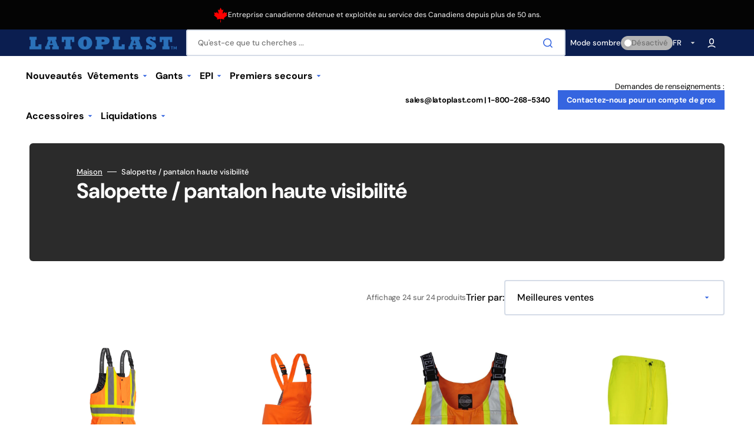

--- FILE ---
content_type: text/html; charset=utf-8
request_url: https://www.latoplast.com/fr/collections/hi-vis-overalls-bib-pants
body_size: 38771
content:
<!doctype html>
<html class="no-js" lang="fr" data-scheme="auto">
  <head>
    <meta charset="utf-8">
    <meta http-equiv="X-UA-Compatible" content="IE=edge">
    <meta name="viewport" content="width=device-width,initial-scale=1">
    <meta name="theme-color" content="">
    <link rel="canonical" href="https://www.latoplast.com/fr/collections/hi-vis-overalls-bib-pants">
    <link rel="preconnect" href="https://cdn.shopify.com" crossorigin><link rel="icon" type="image/png" href="//www.latoplast.com/cdn/shop/files/favicon_29b1f97a-2f34-4824-ae5b-1af7b338ed82.png?crop=center&height=32&v=1708544446&width=32"><link rel="preconnect" href="https://fonts.shopifycdn.com" crossorigin><title>Salopette / pantalon haute visibilité</title>

    

    

<meta property="og:site_name" content="Latoplast">
<meta property="og:url" content="https://www.latoplast.com/fr/collections/hi-vis-overalls-bib-pants">
<meta property="og:title" content="Salopette / pantalon haute visibilité">
<meta property="og:type" content="product.group">
<meta property="og:description" content="Latoplast Ltd is a wholesale distributor of gloves, (high visibility) safety apparel &amp; personal protective equipment (PPE).  Shop our wide selection of work gloves, safety gloves hi vis safety clothing, and personal protective equipment such as safety glasses, ear plugs and hearing protection and N95 respirators.   "><meta name="twitter:card" content="summary_large_image">
<meta name="twitter:title" content="Salopette / pantalon haute visibilité">
<meta name="twitter:description" content="Latoplast Ltd is a wholesale distributor of gloves, (high visibility) safety apparel &amp; personal protective equipment (PPE).  Shop our wide selection of work gloves, safety gloves hi vis safety clothing, and personal protective equipment such as safety glasses, ear plugs and hearing protection and N95 respirators.   ">


    <script src="//www.latoplast.com/cdn/shop/t/17/assets/constants.js?v=57430444635880596041708488457" defer="defer"></script>
    <script src="//www.latoplast.com/cdn/shop/t/17/assets/pubsub.js?v=2921868252632587581708488457" defer="defer"></script>
    <script src="//www.latoplast.com/cdn/shop/t/17/assets/global.js?v=13437151616693758371708488457" defer="defer"></script>

    <script>window.performance && window.performance.mark && window.performance.mark('shopify.content_for_header.start');</script><meta id="shopify-digital-wallet" name="shopify-digital-wallet" content="/2325938221/digital_wallets/dialog">
<meta name="shopify-checkout-api-token" content="53e96db3d2b37772d3fad171352aa658">
<link rel="alternate" type="application/atom+xml" title="Feed" href="/fr/collections/hi-vis-overalls-bib-pants.atom" />
<link rel="next" href="/fr/collections/hi-vis-overalls-bib-pants?page=2">
<link rel="alternate" hreflang="x-default" href="https://www.latoplast.com/collections/hi-vis-overalls-bib-pants">
<link rel="alternate" hreflang="en-CA" href="https://www.latoplast.com/collections/hi-vis-overalls-bib-pants">
<link rel="alternate" hreflang="fr-CA" href="https://www.latoplast.com/fr/collections/hi-vis-overalls-bib-pants">
<link rel="alternate" type="application/json+oembed" href="https://www.latoplast.com/fr/collections/hi-vis-overalls-bib-pants.oembed">
<script async="async" src="/checkouts/internal/preloads.js?locale=fr-CA"></script>
<link rel="preconnect" href="https://shop.app" crossorigin="anonymous">
<script async="async" src="https://shop.app/checkouts/internal/preloads.js?locale=fr-CA&shop_id=2325938221" crossorigin="anonymous"></script>
<script id="shopify-features" type="application/json">{"accessToken":"53e96db3d2b37772d3fad171352aa658","betas":["rich-media-storefront-analytics"],"domain":"www.latoplast.com","predictiveSearch":true,"shopId":2325938221,"locale":"fr"}</script>
<script>var Shopify = Shopify || {};
Shopify.shop = "latoplast.myshopify.com";
Shopify.locale = "fr";
Shopify.currency = {"active":"CAD","rate":"1.0"};
Shopify.country = "CA";
Shopify.theme = {"name":"Stockmart-v1.1 [BA]","id":137044131989,"schema_name":"Stockmart","schema_version":"1.1.2","theme_store_id":2105,"role":"main"};
Shopify.theme.handle = "null";
Shopify.theme.style = {"id":null,"handle":null};
Shopify.cdnHost = "www.latoplast.com/cdn";
Shopify.routes = Shopify.routes || {};
Shopify.routes.root = "/fr/";</script>
<script type="module">!function(o){(o.Shopify=o.Shopify||{}).modules=!0}(window);</script>
<script>!function(o){function n(){var o=[];function n(){o.push(Array.prototype.slice.apply(arguments))}return n.q=o,n}var t=o.Shopify=o.Shopify||{};t.loadFeatures=n(),t.autoloadFeatures=n()}(window);</script>
<script>
  window.ShopifyPay = window.ShopifyPay || {};
  window.ShopifyPay.apiHost = "shop.app\/pay";
  window.ShopifyPay.redirectState = null;
</script>
<script id="shop-js-analytics" type="application/json">{"pageType":"collection"}</script>
<script defer="defer" async type="module" src="//www.latoplast.com/cdn/shopifycloud/shop-js/modules/v2/client.init-shop-cart-sync_XvpUV7qp.fr.esm.js"></script>
<script defer="defer" async type="module" src="//www.latoplast.com/cdn/shopifycloud/shop-js/modules/v2/chunk.common_C2xzKNNs.esm.js"></script>
<script type="module">
  await import("//www.latoplast.com/cdn/shopifycloud/shop-js/modules/v2/client.init-shop-cart-sync_XvpUV7qp.fr.esm.js");
await import("//www.latoplast.com/cdn/shopifycloud/shop-js/modules/v2/chunk.common_C2xzKNNs.esm.js");

  window.Shopify.SignInWithShop?.initShopCartSync?.({"fedCMEnabled":true,"windoidEnabled":true});

</script>
<script>
  window.Shopify = window.Shopify || {};
  if (!window.Shopify.featureAssets) window.Shopify.featureAssets = {};
  window.Shopify.featureAssets['shop-js'] = {"shop-cart-sync":["modules/v2/client.shop-cart-sync_C66VAAYi.fr.esm.js","modules/v2/chunk.common_C2xzKNNs.esm.js"],"init-fed-cm":["modules/v2/client.init-fed-cm_By4eIqYa.fr.esm.js","modules/v2/chunk.common_C2xzKNNs.esm.js"],"shop-button":["modules/v2/client.shop-button_Bz0N9rYp.fr.esm.js","modules/v2/chunk.common_C2xzKNNs.esm.js"],"shop-cash-offers":["modules/v2/client.shop-cash-offers_B90ok608.fr.esm.js","modules/v2/chunk.common_C2xzKNNs.esm.js","modules/v2/chunk.modal_7MqWQJ87.esm.js"],"init-windoid":["modules/v2/client.init-windoid_CdJe_Ee3.fr.esm.js","modules/v2/chunk.common_C2xzKNNs.esm.js"],"shop-toast-manager":["modules/v2/client.shop-toast-manager_kCJHoUCw.fr.esm.js","modules/v2/chunk.common_C2xzKNNs.esm.js"],"init-shop-email-lookup-coordinator":["modules/v2/client.init-shop-email-lookup-coordinator_BPuRLqHy.fr.esm.js","modules/v2/chunk.common_C2xzKNNs.esm.js"],"init-shop-cart-sync":["modules/v2/client.init-shop-cart-sync_XvpUV7qp.fr.esm.js","modules/v2/chunk.common_C2xzKNNs.esm.js"],"avatar":["modules/v2/client.avatar_BTnouDA3.fr.esm.js"],"pay-button":["modules/v2/client.pay-button_CmFhG2BZ.fr.esm.js","modules/v2/chunk.common_C2xzKNNs.esm.js"],"init-customer-accounts":["modules/v2/client.init-customer-accounts_C5-IhKGM.fr.esm.js","modules/v2/client.shop-login-button_DrlPOW6Z.fr.esm.js","modules/v2/chunk.common_C2xzKNNs.esm.js","modules/v2/chunk.modal_7MqWQJ87.esm.js"],"init-shop-for-new-customer-accounts":["modules/v2/client.init-shop-for-new-customer-accounts_Cv1WqR1n.fr.esm.js","modules/v2/client.shop-login-button_DrlPOW6Z.fr.esm.js","modules/v2/chunk.common_C2xzKNNs.esm.js","modules/v2/chunk.modal_7MqWQJ87.esm.js"],"shop-login-button":["modules/v2/client.shop-login-button_DrlPOW6Z.fr.esm.js","modules/v2/chunk.common_C2xzKNNs.esm.js","modules/v2/chunk.modal_7MqWQJ87.esm.js"],"init-customer-accounts-sign-up":["modules/v2/client.init-customer-accounts-sign-up_Dqgdz3C3.fr.esm.js","modules/v2/client.shop-login-button_DrlPOW6Z.fr.esm.js","modules/v2/chunk.common_C2xzKNNs.esm.js","modules/v2/chunk.modal_7MqWQJ87.esm.js"],"shop-follow-button":["modules/v2/client.shop-follow-button_D7RRykwK.fr.esm.js","modules/v2/chunk.common_C2xzKNNs.esm.js","modules/v2/chunk.modal_7MqWQJ87.esm.js"],"checkout-modal":["modules/v2/client.checkout-modal_NILs_SXn.fr.esm.js","modules/v2/chunk.common_C2xzKNNs.esm.js","modules/v2/chunk.modal_7MqWQJ87.esm.js"],"lead-capture":["modules/v2/client.lead-capture_CSmE_fhP.fr.esm.js","modules/v2/chunk.common_C2xzKNNs.esm.js","modules/v2/chunk.modal_7MqWQJ87.esm.js"],"shop-login":["modules/v2/client.shop-login_CKcjyRl_.fr.esm.js","modules/v2/chunk.common_C2xzKNNs.esm.js","modules/v2/chunk.modal_7MqWQJ87.esm.js"],"payment-terms":["modules/v2/client.payment-terms_eoGasybT.fr.esm.js","modules/v2/chunk.common_C2xzKNNs.esm.js","modules/v2/chunk.modal_7MqWQJ87.esm.js"]};
</script>
<script>(function() {
  var isLoaded = false;
  function asyncLoad() {
    if (isLoaded) return;
    isLoaded = true;
    var urls = ["https:\/\/chimpstatic.com\/mcjs-connected\/js\/users\/87c56774d2ff582600c4736aa\/96f7490b7da03051cf185a96c.js?shop=latoplast.myshopify.com","https:\/\/gtranslate.io\/shopify\/gtranslate.js?shop=latoplast.myshopify.com"];
    for (var i = 0; i < urls.length; i++) {
      var s = document.createElement('script');
      s.type = 'text/javascript';
      s.async = true;
      s.src = urls[i];
      var x = document.getElementsByTagName('script')[0];
      x.parentNode.insertBefore(s, x);
    }
  };
  if(window.attachEvent) {
    window.attachEvent('onload', asyncLoad);
  } else {
    window.addEventListener('load', asyncLoad, false);
  }
})();</script>
<script id="__st">var __st={"a":2325938221,"offset":-18000,"reqid":"9e6059ed-10ec-460e-b0d1-3253c3b6e780-1768627865","pageurl":"www.latoplast.com\/fr\/collections\/hi-vis-overalls-bib-pants","u":"b51d42f8c65e","p":"collection","rtyp":"collection","rid":77690634285};</script>
<script>window.ShopifyPaypalV4VisibilityTracking = true;</script>
<script id="captcha-bootstrap">!function(){'use strict';const t='contact',e='account',n='new_comment',o=[[t,t],['blogs',n],['comments',n],[t,'customer']],c=[[e,'customer_login'],[e,'guest_login'],[e,'recover_customer_password'],[e,'create_customer']],r=t=>t.map((([t,e])=>`form[action*='/${t}']:not([data-nocaptcha='true']) input[name='form_type'][value='${e}']`)).join(','),a=t=>()=>t?[...document.querySelectorAll(t)].map((t=>t.form)):[];function s(){const t=[...o],e=r(t);return a(e)}const i='password',u='form_key',d=['recaptcha-v3-token','g-recaptcha-response','h-captcha-response',i],f=()=>{try{return window.sessionStorage}catch{return}},m='__shopify_v',_=t=>t.elements[u];function p(t,e,n=!1){try{const o=window.sessionStorage,c=JSON.parse(o.getItem(e)),{data:r}=function(t){const{data:e,action:n}=t;return t[m]||n?{data:e,action:n}:{data:t,action:n}}(c);for(const[e,n]of Object.entries(r))t.elements[e]&&(t.elements[e].value=n);n&&o.removeItem(e)}catch(o){console.error('form repopulation failed',{error:o})}}const l='form_type',E='cptcha';function T(t){t.dataset[E]=!0}const w=window,h=w.document,L='Shopify',v='ce_forms',y='captcha';let A=!1;((t,e)=>{const n=(g='f06e6c50-85a8-45c8-87d0-21a2b65856fe',I='https://cdn.shopify.com/shopifycloud/storefront-forms-hcaptcha/ce_storefront_forms_captcha_hcaptcha.v1.5.2.iife.js',D={infoText:'Protégé par hCaptcha',privacyText:'Confidentialité',termsText:'Conditions'},(t,e,n)=>{const o=w[L][v],c=o.bindForm;if(c)return c(t,g,e,D).then(n);var r;o.q.push([[t,g,e,D],n]),r=I,A||(h.body.append(Object.assign(h.createElement('script'),{id:'captcha-provider',async:!0,src:r})),A=!0)});var g,I,D;w[L]=w[L]||{},w[L][v]=w[L][v]||{},w[L][v].q=[],w[L][y]=w[L][y]||{},w[L][y].protect=function(t,e){n(t,void 0,e),T(t)},Object.freeze(w[L][y]),function(t,e,n,w,h,L){const[v,y,A,g]=function(t,e,n){const i=e?o:[],u=t?c:[],d=[...i,...u],f=r(d),m=r(i),_=r(d.filter((([t,e])=>n.includes(e))));return[a(f),a(m),a(_),s()]}(w,h,L),I=t=>{const e=t.target;return e instanceof HTMLFormElement?e:e&&e.form},D=t=>v().includes(t);t.addEventListener('submit',(t=>{const e=I(t);if(!e)return;const n=D(e)&&!e.dataset.hcaptchaBound&&!e.dataset.recaptchaBound,o=_(e),c=g().includes(e)&&(!o||!o.value);(n||c)&&t.preventDefault(),c&&!n&&(function(t){try{if(!f())return;!function(t){const e=f();if(!e)return;const n=_(t);if(!n)return;const o=n.value;o&&e.removeItem(o)}(t);const e=Array.from(Array(32),(()=>Math.random().toString(36)[2])).join('');!function(t,e){_(t)||t.append(Object.assign(document.createElement('input'),{type:'hidden',name:u})),t.elements[u].value=e}(t,e),function(t,e){const n=f();if(!n)return;const o=[...t.querySelectorAll(`input[type='${i}']`)].map((({name:t})=>t)),c=[...d,...o],r={};for(const[a,s]of new FormData(t).entries())c.includes(a)||(r[a]=s);n.setItem(e,JSON.stringify({[m]:1,action:t.action,data:r}))}(t,e)}catch(e){console.error('failed to persist form',e)}}(e),e.submit())}));const S=(t,e)=>{t&&!t.dataset[E]&&(n(t,e.some((e=>e===t))),T(t))};for(const o of['focusin','change'])t.addEventListener(o,(t=>{const e=I(t);D(e)&&S(e,y())}));const B=e.get('form_key'),M=e.get(l),P=B&&M;t.addEventListener('DOMContentLoaded',(()=>{const t=y();if(P)for(const e of t)e.elements[l].value===M&&p(e,B);[...new Set([...A(),...v().filter((t=>'true'===t.dataset.shopifyCaptcha))])].forEach((e=>S(e,t)))}))}(h,new URLSearchParams(w.location.search),n,t,e,['guest_login'])})(!0,!0)}();</script>
<script integrity="sha256-4kQ18oKyAcykRKYeNunJcIwy7WH5gtpwJnB7kiuLZ1E=" data-source-attribution="shopify.loadfeatures" defer="defer" src="//www.latoplast.com/cdn/shopifycloud/storefront/assets/storefront/load_feature-a0a9edcb.js" crossorigin="anonymous"></script>
<script crossorigin="anonymous" defer="defer" src="//www.latoplast.com/cdn/shopifycloud/storefront/assets/shopify_pay/storefront-65b4c6d7.js?v=20250812"></script>
<script data-source-attribution="shopify.dynamic_checkout.dynamic.init">var Shopify=Shopify||{};Shopify.PaymentButton=Shopify.PaymentButton||{isStorefrontPortableWallets:!0,init:function(){window.Shopify.PaymentButton.init=function(){};var t=document.createElement("script");t.src="https://www.latoplast.com/cdn/shopifycloud/portable-wallets/latest/portable-wallets.fr.js",t.type="module",document.head.appendChild(t)}};
</script>
<script data-source-attribution="shopify.dynamic_checkout.buyer_consent">
  function portableWalletsHideBuyerConsent(e){var t=document.getElementById("shopify-buyer-consent"),n=document.getElementById("shopify-subscription-policy-button");t&&n&&(t.classList.add("hidden"),t.setAttribute("aria-hidden","true"),n.removeEventListener("click",e))}function portableWalletsShowBuyerConsent(e){var t=document.getElementById("shopify-buyer-consent"),n=document.getElementById("shopify-subscription-policy-button");t&&n&&(t.classList.remove("hidden"),t.removeAttribute("aria-hidden"),n.addEventListener("click",e))}window.Shopify?.PaymentButton&&(window.Shopify.PaymentButton.hideBuyerConsent=portableWalletsHideBuyerConsent,window.Shopify.PaymentButton.showBuyerConsent=portableWalletsShowBuyerConsent);
</script>
<script data-source-attribution="shopify.dynamic_checkout.cart.bootstrap">document.addEventListener("DOMContentLoaded",(function(){function t(){return document.querySelector("shopify-accelerated-checkout-cart, shopify-accelerated-checkout")}if(t())Shopify.PaymentButton.init();else{new MutationObserver((function(e,n){t()&&(Shopify.PaymentButton.init(),n.disconnect())})).observe(document.body,{childList:!0,subtree:!0})}}));
</script>
<link id="shopify-accelerated-checkout-styles" rel="stylesheet" media="screen" href="https://www.latoplast.com/cdn/shopifycloud/portable-wallets/latest/accelerated-checkout-backwards-compat.css" crossorigin="anonymous">
<style id="shopify-accelerated-checkout-cart">
        #shopify-buyer-consent {
  margin-top: 1em;
  display: inline-block;
  width: 100%;
}

#shopify-buyer-consent.hidden {
  display: none;
}

#shopify-subscription-policy-button {
  background: none;
  border: none;
  padding: 0;
  text-decoration: underline;
  font-size: inherit;
  cursor: pointer;
}

#shopify-subscription-policy-button::before {
  box-shadow: none;
}

      </style>
<script id="sections-script" data-sections="header,footer" defer="defer" src="//www.latoplast.com/cdn/shop/t/17/compiled_assets/scripts.js?v=3886"></script>
<script>window.performance && window.performance.mark && window.performance.mark('shopify.content_for_header.end');</script>


    <style data-shopify>
      @font-face {
  font-family: "DM Sans";
  font-weight: 400;
  font-style: normal;
  font-display: swap;
  src: url("//www.latoplast.com/cdn/fonts/dm_sans/dmsans_n4.ec80bd4dd7e1a334c969c265873491ae56018d72.woff2") format("woff2"),
       url("//www.latoplast.com/cdn/fonts/dm_sans/dmsans_n4.87bdd914d8a61247b911147ae68e754d695c58a6.woff") format("woff");
}

      @font-face {
  font-family: "DM Sans";
  font-weight: 700;
  font-style: normal;
  font-display: swap;
  src: url("//www.latoplast.com/cdn/fonts/dm_sans/dmsans_n7.97e21d81502002291ea1de8aefb79170c6946ce5.woff2") format("woff2"),
       url("//www.latoplast.com/cdn/fonts/dm_sans/dmsans_n7.af5c214f5116410ca1d53a2090665620e78e2e1b.woff") format("woff");
}

      @font-face {
  font-family: "DM Sans";
  font-weight: 700;
  font-style: normal;
  font-display: swap;
  src: url("//www.latoplast.com/cdn/fonts/dm_sans/dmsans_n7.97e21d81502002291ea1de8aefb79170c6946ce5.woff2") format("woff2"),
       url("//www.latoplast.com/cdn/fonts/dm_sans/dmsans_n7.af5c214f5116410ca1d53a2090665620e78e2e1b.woff") format("woff");
}

      @font-face {
  font-family: "DM Sans";
  font-weight: 700;
  font-style: normal;
  font-display: swap;
  src: url("//www.latoplast.com/cdn/fonts/dm_sans/dmsans_n7.97e21d81502002291ea1de8aefb79170c6946ce5.woff2") format("woff2"),
       url("//www.latoplast.com/cdn/fonts/dm_sans/dmsans_n7.af5c214f5116410ca1d53a2090665620e78e2e1b.woff") format("woff");
}

      @font-face {
  font-family: "DM Sans";
  font-weight: 700;
  font-style: normal;
  font-display: swap;
  src: url("//www.latoplast.com/cdn/fonts/dm_sans/dmsans_n7.97e21d81502002291ea1de8aefb79170c6946ce5.woff2") format("woff2"),
       url("//www.latoplast.com/cdn/fonts/dm_sans/dmsans_n7.af5c214f5116410ca1d53a2090665620e78e2e1b.woff") format("woff");
}

      @font-face {
  font-family: "DM Sans";
  font-weight: 300;
  font-style: normal;
  font-display: swap;
  src: url("//www.latoplast.com/cdn/fonts/dm_sans/dmsans_n3.d218434bb518134511e5205d90c23cfb8a1b261b.woff2") format("woff2"),
       url("//www.latoplast.com/cdn/fonts/dm_sans/dmsans_n3.0c324a11de656e0e3f656188ad5de9ff34f70c04.woff") format("woff");
}

      @font-face {
  font-family: "DM Sans";
  font-weight: 400;
  font-style: normal;
  font-display: swap;
  src: url("//www.latoplast.com/cdn/fonts/dm_sans/dmsans_n4.ec80bd4dd7e1a334c969c265873491ae56018d72.woff2") format("woff2"),
       url("//www.latoplast.com/cdn/fonts/dm_sans/dmsans_n4.87bdd914d8a61247b911147ae68e754d695c58a6.woff") format("woff");
}

      @font-face {
  font-family: "DM Sans";
  font-weight: 500;
  font-style: normal;
  font-display: swap;
  src: url("//www.latoplast.com/cdn/fonts/dm_sans/dmsans_n5.8a0f1984c77eb7186ceb87c4da2173ff65eb012e.woff2") format("woff2"),
       url("//www.latoplast.com/cdn/fonts/dm_sans/dmsans_n5.9ad2e755a89e15b3d6c53259daad5fc9609888e6.woff") format("woff");
}

      @font-face {
  font-family: "DM Sans";
  font-weight: 700;
  font-style: normal;
  font-display: swap;
  src: url("//www.latoplast.com/cdn/fonts/dm_sans/dmsans_n7.97e21d81502002291ea1de8aefb79170c6946ce5.woff2") format("woff2"),
       url("//www.latoplast.com/cdn/fonts/dm_sans/dmsans_n7.af5c214f5116410ca1d53a2090665620e78e2e1b.woff") format("woff");
}

      @font-face {
  font-family: "DM Sans";
  font-weight: 400;
  font-style: italic;
  font-display: swap;
  src: url("//www.latoplast.com/cdn/fonts/dm_sans/dmsans_i4.b8fe05e69ee95d5a53155c346957d8cbf5081c1a.woff2") format("woff2"),
       url("//www.latoplast.com/cdn/fonts/dm_sans/dmsans_i4.403fe28ee2ea63e142575c0aa47684d65f8c23a0.woff") format("woff");
}

      @font-face {
  font-family: "DM Sans";
  font-weight: 700;
  font-style: italic;
  font-display: swap;
  src: url("//www.latoplast.com/cdn/fonts/dm_sans/dmsans_i7.52b57f7d7342eb7255084623d98ab83fd96e7f9b.woff2") format("woff2"),
       url("//www.latoplast.com/cdn/fonts/dm_sans/dmsans_i7.d5e14ef18a1d4a8ce78a4187580b4eb1759c2eda.woff") format("woff");
}

      @font-face {
  font-family: "DM Sans";
  font-weight: 700;
  font-style: italic;
  font-display: swap;
  src: url("//www.latoplast.com/cdn/fonts/dm_sans/dmsans_i7.52b57f7d7342eb7255084623d98ab83fd96e7f9b.woff2") format("woff2"),
       url("//www.latoplast.com/cdn/fonts/dm_sans/dmsans_i7.d5e14ef18a1d4a8ce78a4187580b4eb1759c2eda.woff") format("woff");
}


      :root {
      --spaced-section: 5rem;

      --font-body-family: "DM Sans", sans-serif;
      --font-body-style: normal;
      --font-body-weight: 400;

      --font-body-scale: 1.6;
      --font-body-line-height: 1.3;

      --font-heading-family: "DM Sans", sans-serif;
      --font-heading-style: normal;
      --font-heading-weight: 700;
      --font-heading-letter-spacing: -0.2em;
      --font-heading-line-height: 1.1;

      --font-subtitle-family: "DM Sans", sans-serif;
      --font-subtitle-style: normal;
      --font-subtitle-weight: 700;
      --font-subtitle-text-transform: uppercase;
      --font-subtitle-scale: 1.0;

      --font-heading-h1-scale: 1.0;
      --font-heading-h2-scale: 1.0;
      --font-heading-h3-scale: 1.0;
      --font-heading-h4-scale: 1.0;

      --font-heading-card-family: "DM Sans", sans-serif;
      --font-heading-card-style: normal;
      --font-heading-card-weight: 700;
      --font-text-card-family: "DM Sans", sans-serif;
      --font-text-card-style: normal;
      --font-text-card-weight: 400;

      --font-heading-card-scale: 1.5;
      --font-text-card-scale: 1.2;

      --font-button-family: "DM Sans", sans-serif;
      --font-button-style: normal;
      --font-button-weight: 700;
      --font-button-text-transform: none;

      --font-button-family: "DM Sans", sans-serif;
      --font-button-style: normal;
      --font-button-weight: 700;
      --font-button-text-transform: none;
      --font-button-letter-spacing: 0;
      --font-subtitle-letter-spacing: 0.04em;

      --font-header-menu-family: "DM Sans", sans-serif;
      --font-header-menu-style: normal;
      --font-header-menu-weight: 700;
      --font-header-menu-text-transform: none;

      --font-footer-menu-family: "DM Sans", sans-serif;
      --font-footer-menu-style: normal;
      --font-footer-menu-weight: 700;
      --font-footer-link-size: 13px;

      --font-popups-heading-family: "DM Sans", sans-serif;
      --font-popups-heading-style: normal;
      --font-popups-heading-weight: 700;
      --font-popups-text-family: "DM Sans", sans-serif;
      --font-popups-text-style: normal;
      --font-popups-text-weight: 400;
      --font-popup-heading-scale: 1.0;
      --font-popup-text-scale: 1.0;
      --font-notification-heading-scale: 1.0;
      --font-notification-text-scale: 1.0;

      --color-base-text: 4, 4, 4;
      --color-secondary-text: 113, 113, 113;
      --color-title-text: 4, 4, 4;
      --dot-background-color: , , ;

      --color-base-background-1: 255, 255, 255;
      --color-base-background-2: 255, 255, 255;
      --color-base-background-5: 245, 245, 241;
      --color-base-background-3: 11, 30, 80;
      --color-base-background-4: 40, 40, 40;

      --color-announcement-bar-background-1: 4, 4, 4;
      --color-announcement-bar-background-2: 238, 238, 238;

      --color-base-solid-button-labels: 255, 255, 255;
      --color-base-solid-button-labels-hover: 255, 255, 255;
      --color-base-button-background: 53, 101, 224;
      --color-base-button-background-hover: 30, 72, 181;
      --color-base-outline-button-labels: 224, 227, 238;
      --color-base-outline-button-labels-hover: 53, 101, 224;
      --color-secondary-button-labels: 53, 101, 224;
      --color-secondary-button-labels-hover: 53, 101, 224;
      --color-tertiary-button-labels: 53, 101, 224;
      --color-tertiary-button-labels-hover: 255, 255, 255;
      --color-tertiary-button-background: 53, 101, 224;
      --color-tertiary-button-background-hover: 53, 101, 224;
      --border-radius-button: 4px;
      --color-text-accent: 53, 101, 224;

      --payment-terms-background-color: #ffffff;
      --color-overlay-background: 0, 0, 0;
      --color-base-background-input: 255, 255, 255;

      --color-base-border-input: 213, 220, 231;
      --color-hover-border-input: 53, 101, 224;

      --color-badge-sale-background: 45, 134, 83;
      --color-badge-sale-text: 255, 255, 255;
      --color-badge-soldout-background: 213, 31, 75;
      --color-badge-soldout-text: 255, 255, 255;
      --color-border: 224, 227, 238;
      --color-background-card: 255, 255, 255;
      --color-background-card-dark: 247, 247, 247;
      --color-scheme-toggle: 180, 180, 180;
      --color-scheme-toggle-text: 113, 113, 113;
      }

      @media screen and (min-width: 990px) {
      	:root {
      		--spaced-section: 16rem;
      	}
      }

      *,
      *::before,
      *::after {
      box-sizing: inherit;
      }

      html {
      box-sizing: border-box;
      font-size: 10px;
      height: 100%;
      }

      body {
      position: relative;
      display: grid;
      grid-template-rows: auto auto 1fr auto;
      grid-template-columns: 100%;
      min-height: 100%;
      margin: 0;
      font-size: calc(var(--font-body-scale) * 1rem);
      line-height: 1.5;
      font-family: var(--font-body-family);
      font-style: var(--font-body-style);
      font-weight: var(--font-body-weight);
      overflow-x: hidden;
      }
    </style>
    <link href="//www.latoplast.com/cdn/shop/t/17/assets/swiper-bundle.min.css?v=67104566617031410831708488457" rel="stylesheet" type="text/css" media="all" />
    <link href="//www.latoplast.com/cdn/shop/t/17/assets/base.css?v=72580748559437874091754589037" rel="stylesheet" type="text/css" media="all" />
<link
        rel="stylesheet"
        href="//www.latoplast.com/cdn/shop/t/17/assets/component-predictive-search.css?v=64904219377317970701708488457"
        media="print"
        onload="this.media='all'"
      ><link href="//www.latoplast.com/cdn/shop/t/17/assets/custom.css?v=89790953706737015521708719850" rel="stylesheet" type="text/css" media="all" />
<link rel="preload" as="font" href="//www.latoplast.com/cdn/fonts/dm_sans/dmsans_n4.ec80bd4dd7e1a334c969c265873491ae56018d72.woff2" type="font/woff2" crossorigin><link rel="preload" as="font" href="//www.latoplast.com/cdn/fonts/dm_sans/dmsans_n7.97e21d81502002291ea1de8aefb79170c6946ce5.woff2" type="font/woff2" crossorigin><script>
      document.documentElement.className = document.documentElement.className.replace('no-js', 'js');
      if (Shopify.designMode) {
        document.documentElement.classList.add('shopify-design-mode');
      }
    </script>

    <script src="//www.latoplast.com/cdn/shop/t/17/assets/jquery-3.6.0.js?v=32573363768646652941708488457" defer="defer"></script>
    <script src="//www.latoplast.com/cdn/shop/t/17/assets/swiper-bundle.min.js?v=59665753948720967221708488457" defer="defer"></script>
    <script src="//www.latoplast.com/cdn/shop/t/17/assets/product-card.js?v=157130705868214899451708488457" defer="defer"></script>
    <script src="//www.latoplast.com/cdn/shop/t/17/assets/popup.js?v=179802735620567827611708488457" defer="defer"></script>
    
      <script src="//www.latoplast.com/cdn/shop/t/17/assets/scroll-top.js?v=148004363687240193071708488457" defer="defer"></script>
    

    <script>
      let cscoDarkMode = {};

      (function () {
        const body = document.querySelector('html[data-scheme]');

        cscoDarkMode = {
          init: function (e) {
            this.initMode(e);
            window.matchMedia('(prefers-color-scheme: dark)').addListener((e) => {
              this.initMode(e);
            });

            window.addEventListener('load', () => {
              const toggleBtns = document.querySelectorAll('.header__toggle-scheme');
              toggleBtns.forEach((btn) => {
                btn.addEventListener('click', (e) => {
                  e.preventDefault();

                  if ('auto' === body.getAttribute('data-scheme')) {
                    if (window.matchMedia('(prefers-color-scheme: dark)').matches) {
                      cscoDarkMode.changeScheme('light', true);
                    } else if (window.matchMedia('(prefers-color-scheme: light)').matches) {
                      cscoDarkMode.changeScheme('dark', true);
                    }
                  } else {
                    if ('dark' === body.getAttribute('data-scheme')) {
                      cscoDarkMode.changeScheme('light', true);
                    } else {
                      cscoDarkMode.changeScheme('dark', true);
                    }
                  }
                });
              });
            });
          },
          initMode: function (e) {
            let siteScheme = false;
            switch (
              'auto' // Field. User’s system preference.
            ) {
              case 'dark':
                siteScheme = 'dark';
                break;
              case 'light':
                siteScheme = 'light';
                break;
              case 'system':
                siteScheme = 'auto';
                break;
            }
            if ('true') {
              // Field. Enable dark/light mode toggle.
              if ('light' === localStorage.getItem('_color_schema')) {
                siteScheme = 'light';
              }
              if ('dark' === localStorage.getItem('_color_schema')) {
                siteScheme = 'dark';
              }
            }
            if (siteScheme && siteScheme !== body.getAttribute('data-scheme')) {
              this.changeScheme(siteScheme, false);
            }
          },
          changeScheme: function (siteScheme, cookie) {
            body.classList.add('scheme-toggled');
            body.setAttribute('data-scheme', siteScheme);
            if (cookie) {
              localStorage.setItem('_color_schema', siteScheme);
            }
            setTimeout(() => {
              body.classList.remove('scheme-toggled');
            }, 100);
          },
        };
      })();

      cscoDarkMode.init();

      document.addEventListener('shopify:section:load', function () {
        setTimeout(() => {
          cscoDarkMode.init();
        }, 100);
      });
    </script>    
<!-- Punchout Cloud -->
<script src="//cdn.cloud.punchoutexpress.com/cloud/assets/0.1.0/punchout-merged.min.js?v10005" defer="defer"></script>
<script src="//cdn.cloud.punchoutexpress.com/cloud/assets-shopify/0.1.0/cart.min.js?v10005" defer="defer"></script>
<style type="text/css">.btn-punchout-cancel {margin-left: 10px;}</style>
<!-- /Punchout Cloud -->

<script type="text/javascript">
window.PunchoutSettings = {
            "token": "addb4126a9df8bc5d14420551fb56f66",
            "checkout_selector": "*:has(> *[name=\"checkout\"])",
            "checkout_text": "Transfer Cart",
            "cancel_selector": "*:has(> *[name=\"checkout\"])",
            "cancel_text": "Cancel",
            "hide_selector": "*[name=\"checkout\"],.shopify-payment-button,.additional-checkout-buttons,.additional-checkout-button",
            "cart_container_selector": "#CartContainer,#CartDrawer,#ajaxifyModal"
        };
</script>

  <!-- BEGIN app block: shopify://apps/minmaxify-order-limits/blocks/app-embed-block/3acfba32-89f3-4377-ae20-cbb9abc48475 --><script type="text/javascript" src="https://limits.minmaxify.com/latoplast.myshopify.com?v=114&r=20240313120503"></script>

<!-- END app block --><link href="https://monorail-edge.shopifysvc.com" rel="dns-prefetch">
<script>(function(){if ("sendBeacon" in navigator && "performance" in window) {try {var session_token_from_headers = performance.getEntriesByType('navigation')[0].serverTiming.find(x => x.name == '_s').description;} catch {var session_token_from_headers = undefined;}var session_cookie_matches = document.cookie.match(/_shopify_s=([^;]*)/);var session_token_from_cookie = session_cookie_matches && session_cookie_matches.length === 2 ? session_cookie_matches[1] : "";var session_token = session_token_from_headers || session_token_from_cookie || "";function handle_abandonment_event(e) {var entries = performance.getEntries().filter(function(entry) {return /monorail-edge.shopifysvc.com/.test(entry.name);});if (!window.abandonment_tracked && entries.length === 0) {window.abandonment_tracked = true;var currentMs = Date.now();var navigation_start = performance.timing.navigationStart;var payload = {shop_id: 2325938221,url: window.location.href,navigation_start,duration: currentMs - navigation_start,session_token,page_type: "collection"};window.navigator.sendBeacon("https://monorail-edge.shopifysvc.com/v1/produce", JSON.stringify({schema_id: "online_store_buyer_site_abandonment/1.1",payload: payload,metadata: {event_created_at_ms: currentMs,event_sent_at_ms: currentMs}}));}}window.addEventListener('pagehide', handle_abandonment_event);}}());</script>
<script id="web-pixels-manager-setup">(function e(e,d,r,n,o){if(void 0===o&&(o={}),!Boolean(null===(a=null===(i=window.Shopify)||void 0===i?void 0:i.analytics)||void 0===a?void 0:a.replayQueue)){var i,a;window.Shopify=window.Shopify||{};var t=window.Shopify;t.analytics=t.analytics||{};var s=t.analytics;s.replayQueue=[],s.publish=function(e,d,r){return s.replayQueue.push([e,d,r]),!0};try{self.performance.mark("wpm:start")}catch(e){}var l=function(){var e={modern:/Edge?\/(1{2}[4-9]|1[2-9]\d|[2-9]\d{2}|\d{4,})\.\d+(\.\d+|)|Firefox\/(1{2}[4-9]|1[2-9]\d|[2-9]\d{2}|\d{4,})\.\d+(\.\d+|)|Chrom(ium|e)\/(9{2}|\d{3,})\.\d+(\.\d+|)|(Maci|X1{2}).+ Version\/(15\.\d+|(1[6-9]|[2-9]\d|\d{3,})\.\d+)([,.]\d+|)( \(\w+\)|)( Mobile\/\w+|) Safari\/|Chrome.+OPR\/(9{2}|\d{3,})\.\d+\.\d+|(CPU[ +]OS|iPhone[ +]OS|CPU[ +]iPhone|CPU IPhone OS|CPU iPad OS)[ +]+(15[._]\d+|(1[6-9]|[2-9]\d|\d{3,})[._]\d+)([._]\d+|)|Android:?[ /-](13[3-9]|1[4-9]\d|[2-9]\d{2}|\d{4,})(\.\d+|)(\.\d+|)|Android.+Firefox\/(13[5-9]|1[4-9]\d|[2-9]\d{2}|\d{4,})\.\d+(\.\d+|)|Android.+Chrom(ium|e)\/(13[3-9]|1[4-9]\d|[2-9]\d{2}|\d{4,})\.\d+(\.\d+|)|SamsungBrowser\/([2-9]\d|\d{3,})\.\d+/,legacy:/Edge?\/(1[6-9]|[2-9]\d|\d{3,})\.\d+(\.\d+|)|Firefox\/(5[4-9]|[6-9]\d|\d{3,})\.\d+(\.\d+|)|Chrom(ium|e)\/(5[1-9]|[6-9]\d|\d{3,})\.\d+(\.\d+|)([\d.]+$|.*Safari\/(?![\d.]+ Edge\/[\d.]+$))|(Maci|X1{2}).+ Version\/(10\.\d+|(1[1-9]|[2-9]\d|\d{3,})\.\d+)([,.]\d+|)( \(\w+\)|)( Mobile\/\w+|) Safari\/|Chrome.+OPR\/(3[89]|[4-9]\d|\d{3,})\.\d+\.\d+|(CPU[ +]OS|iPhone[ +]OS|CPU[ +]iPhone|CPU IPhone OS|CPU iPad OS)[ +]+(10[._]\d+|(1[1-9]|[2-9]\d|\d{3,})[._]\d+)([._]\d+|)|Android:?[ /-](13[3-9]|1[4-9]\d|[2-9]\d{2}|\d{4,})(\.\d+|)(\.\d+|)|Mobile Safari.+OPR\/([89]\d|\d{3,})\.\d+\.\d+|Android.+Firefox\/(13[5-9]|1[4-9]\d|[2-9]\d{2}|\d{4,})\.\d+(\.\d+|)|Android.+Chrom(ium|e)\/(13[3-9]|1[4-9]\d|[2-9]\d{2}|\d{4,})\.\d+(\.\d+|)|Android.+(UC? ?Browser|UCWEB|U3)[ /]?(15\.([5-9]|\d{2,})|(1[6-9]|[2-9]\d|\d{3,})\.\d+)\.\d+|SamsungBrowser\/(5\.\d+|([6-9]|\d{2,})\.\d+)|Android.+MQ{2}Browser\/(14(\.(9|\d{2,})|)|(1[5-9]|[2-9]\d|\d{3,})(\.\d+|))(\.\d+|)|K[Aa][Ii]OS\/(3\.\d+|([4-9]|\d{2,})\.\d+)(\.\d+|)/},d=e.modern,r=e.legacy,n=navigator.userAgent;return n.match(d)?"modern":n.match(r)?"legacy":"unknown"}(),u="modern"===l?"modern":"legacy",c=(null!=n?n:{modern:"",legacy:""})[u],f=function(e){return[e.baseUrl,"/wpm","/b",e.hashVersion,"modern"===e.buildTarget?"m":"l",".js"].join("")}({baseUrl:d,hashVersion:r,buildTarget:u}),m=function(e){var d=e.version,r=e.bundleTarget,n=e.surface,o=e.pageUrl,i=e.monorailEndpoint;return{emit:function(e){var a=e.status,t=e.errorMsg,s=(new Date).getTime(),l=JSON.stringify({metadata:{event_sent_at_ms:s},events:[{schema_id:"web_pixels_manager_load/3.1",payload:{version:d,bundle_target:r,page_url:o,status:a,surface:n,error_msg:t},metadata:{event_created_at_ms:s}}]});if(!i)return console&&console.warn&&console.warn("[Web Pixels Manager] No Monorail endpoint provided, skipping logging."),!1;try{return self.navigator.sendBeacon.bind(self.navigator)(i,l)}catch(e){}var u=new XMLHttpRequest;try{return u.open("POST",i,!0),u.setRequestHeader("Content-Type","text/plain"),u.send(l),!0}catch(e){return console&&console.warn&&console.warn("[Web Pixels Manager] Got an unhandled error while logging to Monorail."),!1}}}}({version:r,bundleTarget:l,surface:e.surface,pageUrl:self.location.href,monorailEndpoint:e.monorailEndpoint});try{o.browserTarget=l,function(e){var d=e.src,r=e.async,n=void 0===r||r,o=e.onload,i=e.onerror,a=e.sri,t=e.scriptDataAttributes,s=void 0===t?{}:t,l=document.createElement("script"),u=document.querySelector("head"),c=document.querySelector("body");if(l.async=n,l.src=d,a&&(l.integrity=a,l.crossOrigin="anonymous"),s)for(var f in s)if(Object.prototype.hasOwnProperty.call(s,f))try{l.dataset[f]=s[f]}catch(e){}if(o&&l.addEventListener("load",o),i&&l.addEventListener("error",i),u)u.appendChild(l);else{if(!c)throw new Error("Did not find a head or body element to append the script");c.appendChild(l)}}({src:f,async:!0,onload:function(){if(!function(){var e,d;return Boolean(null===(d=null===(e=window.Shopify)||void 0===e?void 0:e.analytics)||void 0===d?void 0:d.initialized)}()){var d=window.webPixelsManager.init(e)||void 0;if(d){var r=window.Shopify.analytics;r.replayQueue.forEach((function(e){var r=e[0],n=e[1],o=e[2];d.publishCustomEvent(r,n,o)})),r.replayQueue=[],r.publish=d.publishCustomEvent,r.visitor=d.visitor,r.initialized=!0}}},onerror:function(){return m.emit({status:"failed",errorMsg:"".concat(f," has failed to load")})},sri:function(e){var d=/^sha384-[A-Za-z0-9+/=]+$/;return"string"==typeof e&&d.test(e)}(c)?c:"",scriptDataAttributes:o}),m.emit({status:"loading"})}catch(e){m.emit({status:"failed",errorMsg:(null==e?void 0:e.message)||"Unknown error"})}}})({shopId: 2325938221,storefrontBaseUrl: "https://www.latoplast.com",extensionsBaseUrl: "https://extensions.shopifycdn.com/cdn/shopifycloud/web-pixels-manager",monorailEndpoint: "https://monorail-edge.shopifysvc.com/unstable/produce_batch",surface: "storefront-renderer",enabledBetaFlags: ["2dca8a86"],webPixelsConfigList: [{"id":"2543616369","configuration":"{\"shopID\": \"68538\"}","eventPayloadVersion":"v1","runtimeContext":"STRICT","scriptVersion":"d22b5691c62682d22357c5bcbea63a2b","type":"APP","apiClientId":3780451,"privacyPurposes":["ANALYTICS","MARKETING","SALE_OF_DATA"],"dataSharingAdjustments":{"protectedCustomerApprovalScopes":["read_customer_email","read_customer_name","read_customer_personal_data","read_customer_phone"]}},{"id":"shopify-app-pixel","configuration":"{}","eventPayloadVersion":"v1","runtimeContext":"STRICT","scriptVersion":"0450","apiClientId":"shopify-pixel","type":"APP","privacyPurposes":["ANALYTICS","MARKETING"]},{"id":"shopify-custom-pixel","eventPayloadVersion":"v1","runtimeContext":"LAX","scriptVersion":"0450","apiClientId":"shopify-pixel","type":"CUSTOM","privacyPurposes":["ANALYTICS","MARKETING"]}],isMerchantRequest: false,initData: {"shop":{"name":"Latoplast","paymentSettings":{"currencyCode":"CAD"},"myshopifyDomain":"latoplast.myshopify.com","countryCode":"CA","storefrontUrl":"https:\/\/www.latoplast.com\/fr"},"customer":null,"cart":null,"checkout":null,"productVariants":[],"purchasingCompany":null},},"https://www.latoplast.com/cdn","fcfee988w5aeb613cpc8e4bc33m6693e112",{"modern":"","legacy":""},{"shopId":"2325938221","storefrontBaseUrl":"https:\/\/www.latoplast.com","extensionBaseUrl":"https:\/\/extensions.shopifycdn.com\/cdn\/shopifycloud\/web-pixels-manager","surface":"storefront-renderer","enabledBetaFlags":"[\"2dca8a86\"]","isMerchantRequest":"false","hashVersion":"fcfee988w5aeb613cpc8e4bc33m6693e112","publish":"custom","events":"[[\"page_viewed\",{}],[\"collection_viewed\",{\"collection\":{\"id\":\"77690634285\",\"title\":\"Salopette \/ pantalon haute visibilité\",\"productVariants\":[{\"price\":{\"amount\":119.0,\"currencyCode\":\"CAD\"},\"product\":{\"title\":\"Salopette de sécurité hivernale haute visibilité\",\"vendor\":\"FORCEFIELD\",\"id\":\"8231511916693\",\"untranslatedTitle\":\"Salopette de sécurité hivernale haute visibilité\",\"url\":\"\/fr\/products\/hi-vis-winter-safety-overall\",\"type\":\"Salopette haute visibilité\"},\"id\":\"44386191212693\",\"image\":{\"src\":\"\/\/www.latoplast.com\/cdn\/shop\/files\/024-EN835ROR-front.jpg?v=1755339921\"},\"sku\":\"024-EN835ROR-S\",\"title\":\"Orange \/ S\",\"untranslatedTitle\":\"Orange \/ S\"},{\"price\":{\"amount\":49.99,\"currencyCode\":\"CAD\"},\"product\":{\"title\":\"Salopette de pluie de sécurité haute visibilité\",\"vendor\":\"FORCEFIELD\",\"id\":\"8230555943061\",\"untranslatedTitle\":\"Salopette de pluie de sécurité haute visibilité\",\"url\":\"\/fr\/products\/hi-vis-safety-rain-overall\",\"type\":\"Vêtements de pluie haute visibilité\"},\"id\":\"44380725772437\",\"image\":{\"src\":\"\/\/www.latoplast.com\/cdn\/shop\/files\/023-HVRBPORT_front.jpg?v=1758732390\"},\"sku\":\"023-HVRBPORT-S\",\"title\":\"Orange \/ S\",\"untranslatedTitle\":\"Orange \/ S\"},{\"price\":{\"amount\":85.99,\"currencyCode\":\"CAD\"},\"product\":{\"title\":\"Salopette de sécurité haute visibilité, non doublée\",\"vendor\":\"FORCEFIELD\",\"id\":\"8230610665621\",\"untranslatedTitle\":\"Salopette de sécurité haute visibilité, non doublée\",\"url\":\"\/fr\/products\/hi-vis-unlined-safety-overall\",\"type\":\"Dans l'ensemble\"},\"id\":\"44380978905237\",\"image\":{\"src\":\"\/\/www.latoplast.com\/cdn\/shop\/files\/hi-vis-unlined-safety-overall.jpg?v=1755339968\"},\"sku\":\"024-OR141-S\",\"title\":\"S\",\"untranslatedTitle\":\"S\"},{\"price\":{\"amount\":21.94,\"currencyCode\":\"CAD\"},\"product\":{\"title\":\"Pantalon de circulation en tricot de sécurité haute visibilité avec jambes ventilées et taille élastique\",\"vendor\":\"FORCEFIELD\",\"id\":\"8230534348949\",\"untranslatedTitle\":\"Pantalon de circulation en tricot de sécurité haute visibilité avec jambes ventilées et taille élastique\",\"url\":\"\/fr\/products\/hi-vis-safety-vented-traffic-pants-with-elastic-waist\",\"type\":\"Salopette haute visibilité\"},\"id\":\"62884646912369\",\"image\":{\"src\":\"\/\/www.latoplast.com\/cdn\/shop\/files\/hi-vis-safety-tricot-traffic-pants-with-vented-legs-and-elastic-waist.jpg?v=1755340180\"},\"sku\":\"024-HVTPMLY-XS\",\"title\":\"Citron vert \/ XS\",\"untranslatedTitle\":\"Lime \/ XS\"},{\"price\":{\"amount\":189.99,\"currencyCode\":\"CAD\"},\"product\":{\"title\":\"Salopette doublée en Ripstop résistant aux flammes (FR) haute visibilité\",\"vendor\":\"Latoplast\",\"id\":\"14625822802289\",\"untranslatedTitle\":\"Salopette doublée en Ripstop résistant aux flammes (FR) haute visibilité\",\"url\":\"\/fr\/products\/hi-vis-flame-resistant-fr-ripstop-heavy-weight-lined-bib-pants-copy\",\"type\":\"Pantalon à bretelles FR\"},\"id\":\"51642992263537\",\"image\":{\"src\":\"\/\/www.latoplast.com\/cdn\/shop\/files\/024-FR235-MW-BK-Front_98457806-e58f-4b82-898f-ccf732148d84.jpg?v=1755339828\"},\"sku\":\"024-FR835-MX-BK-S\",\"title\":\"S\",\"untranslatedTitle\":\"S\"},{\"price\":{\"amount\":52.99,\"currencyCode\":\"CAD\"},\"product\":{\"title\":\"Salopette de pluie de sécurité légère et résistante au feu (FR) haute visibilité\",\"vendor\":\"FORCEFIELD\",\"id\":\"8230535495829\",\"untranslatedTitle\":\"Salopette de pluie de sécurité légère et résistante au feu (FR) haute visibilité\",\"url\":\"\/fr\/products\/lightweight-fire-resistant-fr-hi-vis-safety-rain-overalls\",\"type\":\"Vêtements de pluie\"},\"id\":\"44380624945301\",\"image\":{\"src\":\"\/\/www.latoplast.com\/cdn\/shop\/files\/023-6050-Front.jpg?v=1755340177\"},\"sku\":\"023-60501\",\"title\":\"Orange \/ S\",\"untranslatedTitle\":\"Orange \/ S\"},{\"price\":{\"amount\":179.99,\"currencyCode\":\"CAD\"},\"product\":{\"title\":\"Salopette doublée de poids moyen en Ripstop ignifuge haute visibilité (FR)\",\"vendor\":\"Latoplast\",\"id\":\"14625820311921\",\"untranslatedTitle\":\"Salopette doublée de poids moyen en Ripstop ignifuge haute visibilité (FR)\",\"url\":\"\/fr\/products\/hi-vis-flame-resistant-fr-ripstop-medium-weight-lined-bib-pants-1\",\"type\":\"Pantalon à bretelles FR\"},\"id\":\"51642989609329\",\"image\":{\"src\":\"\/\/www.latoplast.com\/cdn\/shop\/files\/024-FR235-MW-BK-Front_a2bffa58-0b71-46e4-87a5-879f5946cafc.jpg?v=1755339830\"},\"sku\":\"024-FR235-MW-BK-S\",\"title\":\"S\",\"untranslatedTitle\":\"S\"},{\"price\":{\"amount\":119.0,\"currencyCode\":\"CAD\"},\"product\":{\"title\":\"Salopette de sécurité hivernale haute visibilité\",\"vendor\":\"FORCEFIELD\",\"id\":\"14913920762225\",\"untranslatedTitle\":\"Salopette de sécurité hivernale haute visibilité\",\"url\":\"\/fr\/products\/hi-vis-winter-safety-overall-all-lime\",\"type\":\"Combinaisons\"},\"id\":\"52068796596593\",\"image\":{\"src\":\"\/\/www.latoplast.com\/cdn\/shop\/files\/024-EN835RALY-front_a9c059dd-2a37-4ca4-bdbe-3a5bcbed8fa2.jpg?v=1755339785\"},\"sku\":\"024-EN835RALY-S\",\"title\":\"Lime \/ S\",\"untranslatedTitle\":\"S\"},{\"price\":{\"amount\":89.53,\"currencyCode\":\"CAD\"},\"product\":{\"title\":\"Salopette légère noire ignifuge haute visibilité en ripstop\",\"vendor\":\"FORCEFIELD\",\"id\":\"15082480599409\",\"untranslatedTitle\":\"Salopette légère noire ignifuge haute visibilité en ripstop\",\"url\":\"\/fr\/products\/hi-vis-black-flame-resistant-fr-ripstop-light-weight-bib-pants\",\"type\":\"Pantalon à bretelles FR\"},\"id\":\"55651107373425\",\"image\":{\"src\":\"\/\/www.latoplast.com\/cdn\/shop\/files\/024-FR235-LW-BK-Front.jpg?v=1755339737\"},\"sku\":\"024-FR235-LW-BK-S\",\"title\":\"S\",\"untranslatedTitle\":\"S\"},{\"price\":{\"amount\":88.04,\"currencyCode\":\"CAD\"},\"product\":{\"title\":\"Salopette doublée orange haute visibilité ignifuge (FR) Ripstop de poids moyen\",\"vendor\":\"Latoplast\",\"id\":\"14625817100657\",\"untranslatedTitle\":\"Salopette doublée orange haute visibilité ignifuge (FR) Ripstop de poids moyen\",\"url\":\"\/fr\/products\/hi-vis-flame-resistant-fr-ripstop-medium-weight-lined-bib-pants\",\"type\":\"Pantalon à bretelles FR\"},\"id\":\"62884803215729\",\"image\":{\"src\":\"\/\/www.latoplast.com\/cdn\/shop\/files\/024-FR235-MW-OR-Front_c3648f6e-df23-4b6b-b67f-ba1c9543b4d2.jpg?v=1755339831\"},\"sku\":\"024-FR235-MW-OR-XS\",\"title\":\"XS\",\"untranslatedTitle\":\"XS\"},{\"price\":{\"amount\":176.99,\"currencyCode\":\"CAD\"},\"product\":{\"title\":\"Salopette pour congélateur Fraser\",\"vendor\":\"FORCEFIELD\",\"id\":\"8568523096213\",\"untranslatedTitle\":\"Salopette pour congélateur Fraser\",\"url\":\"\/fr\/products\/fraser-freezer-bib-pant\",\"type\":\"Salopette haute visibilité\"},\"id\":\"45290352476309\",\"image\":{\"src\":\"\/\/www.latoplast.com\/cdn\/shop\/files\/024-FG835RLY-Front.jpg?v=1755339854\"},\"sku\":\"024-FG835RLY-M\",\"title\":\"M\",\"untranslatedTitle\":\"M\"},{\"price\":{\"amount\":59.99,\"currencyCode\":\"CAD\"},\"product\":{\"title\":\"Pantalon de travail de sécurité cargo Ripstop haute visibilité \",\"vendor\":\"FORCEFIELD\",\"id\":\"8230426771605\",\"untranslatedTitle\":\"Pantalon de travail de sécurité cargo Ripstop haute visibilité \",\"url\":\"\/fr\/products\/hi-vis-ripstop-cargo-safety-work-pant\",\"type\":\"Salopette haute visibilité\"},\"id\":\"44380179923093\",\"image\":{\"src\":\"\/\/www.latoplast.com\/cdn\/shop\/files\/024-75200.jpg?v=1755340764\"},\"sku\":\"024-75200-32\",\"title\":\"32\",\"untranslatedTitle\":\"32\"},{\"price\":{\"amount\":189.99,\"currencyCode\":\"CAD\"},\"product\":{\"title\":\"Salopette doublée en Ripstop résistant aux flammes (FR) haute visibilité\",\"vendor\":\"Latoplast\",\"id\":\"14625821852017\",\"untranslatedTitle\":\"Salopette doublée en Ripstop résistant aux flammes (FR) haute visibilité\",\"url\":\"\/fr\/products\/hi-vis-flame-resistant-fr-ripstop-medium-weight-lined-bib-pants-copy\",\"type\":\"Pantalon à bretelles FR\"},\"id\":\"51642990428529\",\"image\":{\"src\":\"\/\/www.latoplast.com\/cdn\/shop\/files\/024-FR235-MW-OR-Front.jpg?v=1755339829\"},\"sku\":\"024-FR835-MX-OR-S\",\"title\":\"S\",\"untranslatedTitle\":\"S\"},{\"price\":{\"amount\":49.99,\"currencyCode\":\"CAD\"},\"product\":{\"title\":\"Salopette de mineur isolée haute visibilité\",\"vendor\":\"FORCEFIELD\",\"id\":\"8230478479509\",\"untranslatedTitle\":\"Salopette de mineur isolée haute visibilité\",\"url\":\"\/fr\/products\/hi-vis-insulated-miner-bib-pant\",\"type\":\"Salopette haute visibilité\"},\"id\":\"44380386656405\",\"image\":{\"src\":\"\/\/www.latoplast.com\/cdn\/shop\/files\/hi-vis-insulated-miner-bib-pant.jpg?v=1755340551\"},\"sku\":\"024-EN435ROR-M\",\"title\":\"Orange \/ M\",\"untranslatedTitle\":\"Orange \/ M\"},{\"price\":{\"amount\":89.53,\"currencyCode\":\"CAD\"},\"product\":{\"title\":\"Salopette légère en ripstop orange haute visibilité ignifuge (FR)\",\"vendor\":\"FORCEFIELD\",\"id\":\"15082437509489\",\"untranslatedTitle\":\"Salopette légère en ripstop orange haute visibilité ignifuge (FR)\",\"url\":\"\/fr\/products\/hi-vis-orange-flame-resistant-fr-ripstop-light-weight-bib-pants\",\"type\":\"Pantalon à bretelles FR\"},\"id\":\"62884801020273\",\"image\":{\"src\":\"\/\/www.latoplast.com\/cdn\/shop\/files\/024-FR235-LW-OR-Front.jpg?v=1755339739\"},\"sku\":\"024-FR235-LW-OR-XXS\",\"title\":\"XXS\",\"untranslatedTitle\":\"XXS\"}]}}]]"});</script><script>
  window.ShopifyAnalytics = window.ShopifyAnalytics || {};
  window.ShopifyAnalytics.meta = window.ShopifyAnalytics.meta || {};
  window.ShopifyAnalytics.meta.currency = 'CAD';
  var meta = {"products":[{"id":8231511916693,"gid":"gid:\/\/shopify\/Product\/8231511916693","vendor":"FORCEFIELD","type":"Salopette haute visibilité","handle":"hi-vis-winter-safety-overall","variants":[{"id":44386191212693,"price":11900,"name":"Salopette de sécurité hivernale haute visibilité - Orange \/ S","public_title":"Orange \/ S","sku":"024-EN835ROR-S"},{"id":44386191245461,"price":11900,"name":"Salopette de sécurité hivernale haute visibilité - Orange \/ M","public_title":"Orange \/ M","sku":"024-EN835ROR-M"},{"id":44386191278229,"price":11900,"name":"Salopette de sécurité hivernale haute visibilité - Orange \/ L","public_title":"Orange \/ L","sku":"024-EN835ROR-L"},{"id":44386191310997,"price":11900,"name":"Salopette de sécurité hivernale haute visibilité - Orange \/ XL","public_title":"Orange \/ XL","sku":"024-EN835ROR-X"},{"id":44386191343765,"price":11900,"name":"Salopette de sécurité hivernale haute visibilité - Orange \/ 2XL","public_title":"Orange \/ 2XL","sku":"024-EN835ROR-2X"},{"id":44386191376533,"price":11900,"name":"Salopette de sécurité hivernale haute visibilité - Orange \/ 3XL","public_title":"Orange \/ 3XL","sku":"024-EN835ROR-3X"},{"id":44386191409301,"price":11900,"name":"Salopette de sécurité hivernale haute visibilité - Orange \/ 4XL","public_title":"Orange \/ 4XL","sku":"024-EN835ROR-4X"},{"id":44386191442069,"price":11900,"name":"Salopette de sécurité hivernale haute visibilité - Orange \/ 5XL","public_title":"Orange \/ 5XL","sku":"024-EN835ROR-5X"},{"id":44386191736981,"price":11900,"name":"Salopette de sécurité hivernale haute visibilité - Citron vert \/ S","public_title":"Citron vert \/ S","sku":"024-EN835RLY-S"},{"id":44386191769749,"price":11900,"name":"Salopette de sécurité hivernale haute visibilité - Citron vert \/ M","public_title":"Citron vert \/ M","sku":"024-EN835RLY-M"},{"id":44386191802517,"price":11900,"name":"Salopette de sécurité hivernale haute visibilité - Citron vert \/ L","public_title":"Citron vert \/ L","sku":"024-EN835RLY-L"},{"id":44386191835285,"price":11900,"name":"Salopette de sécurité hivernale haute visibilité - Citron vert \/ XL","public_title":"Citron vert \/ XL","sku":"024-EN835RLY-X"},{"id":44386191868053,"price":11900,"name":"Salopette de sécurité hivernale haute visibilité - Citron vert \/ 2XL","public_title":"Citron vert \/ 2XL","sku":"024-EN835RLY-2X"},{"id":44386191900821,"price":11900,"name":"Salopette de sécurité hivernale haute visibilité - Citron vert \/ 3XL","public_title":"Citron vert \/ 3XL","sku":"024-EN835RLY-3X"},{"id":44386191933589,"price":11900,"name":"Salopette de sécurité hivernale haute visibilité - Citron vert \/ 4XL","public_title":"Citron vert \/ 4XL","sku":"024-EN835RLY-4X"},{"id":44386191966357,"price":11900,"name":"Salopette de sécurité hivernale haute visibilité - Citron vert \/ 5XL","public_title":"Citron vert \/ 5XL","sku":"024-EN835RLY-5X"},{"id":44386191474837,"price":11900,"name":"Salopette de sécurité hivernale haute visibilité - Noir \/ S","public_title":"Noir \/ S","sku":"024-EN835RBK-S"},{"id":44386191507605,"price":11900,"name":"Salopette de sécurité hivernale haute visibilité - Noir \/ M","public_title":"Noir \/ M","sku":"024-EN835RBK-M"},{"id":44386191540373,"price":11900,"name":"Salopette de sécurité hivernale haute visibilité - Noir \/ L","public_title":"Noir \/ L","sku":"024-EN835RBK-L"},{"id":44386191573141,"price":11900,"name":"Salopette de sécurité hivernale haute visibilité - Noir \/ XL","public_title":"Noir \/ XL","sku":"024-EN835RBK-X"},{"id":44386191605909,"price":11900,"name":"Salopette de sécurité hivernale haute visibilité - Noir \/ 2XL","public_title":"Noir \/ 2XL","sku":"024-EN835RBK-2X"},{"id":44386191638677,"price":11900,"name":"Salopette de sécurité hivernale haute visibilité - Noir \/ 3XL","public_title":"Noir \/ 3XL","sku":"024-EN835RBK-3X"},{"id":44386191671445,"price":11900,"name":"Salopette de sécurité hivernale haute visibilité - Noir \/ 4XL","public_title":"Noir \/ 4XL","sku":"024-EN835RBK-4X"},{"id":44386191704213,"price":11900,"name":"Salopette de sécurité hivernale haute visibilité - Noir \/ 5XL","public_title":"Noir \/ 5XL","sku":"024-EN835RBK-5X"},{"id":44386191999125,"price":11900,"name":"Salopette de sécurité hivernale haute visibilité - Marine \/ S","public_title":"Marine \/ S","sku":"024-EN835RNV-S"},{"id":44386192031893,"price":11900,"name":"Salopette de sécurité hivernale haute visibilité - Marine \/ M","public_title":"Marine \/ M","sku":"024-EN835RNV-M"},{"id":44386192064661,"price":11900,"name":"Salopette de sécurité hivernale haute visibilité - Marine \/ L","public_title":"Marine \/ L","sku":"024-EN835RNV-L"},{"id":44386192097429,"price":11900,"name":"Salopette de sécurité hivernale haute visibilité - Marine \/ XL","public_title":"Marine \/ XL","sku":"024-EN835RNV-X"},{"id":44386192130197,"price":11900,"name":"Salopette de sécurité hivernale haute visibilité - Marine \/ 2XL","public_title":"Marine \/ 2XL","sku":"024-EN835RNV-2X"},{"id":44386192162965,"price":11900,"name":"Salopette de sécurité hivernale haute visibilité - Marine \/ 3XL","public_title":"Marine \/ 3XL","sku":"024-EN835RNV-3X"},{"id":44386192195733,"price":11900,"name":"Salopette de sécurité hivernale haute visibilité - Marine \/ 4XL","public_title":"Marine \/ 4XL","sku":"024-EN835RNV-4X"},{"id":44386192228501,"price":11900,"name":"Salopette de sécurité hivernale haute visibilité - Marine \/ 5XL","public_title":"Marine \/ 5XL","sku":"024-EN835RNV-5X"}],"remote":false},{"id":8230555943061,"gid":"gid:\/\/shopify\/Product\/8230555943061","vendor":"FORCEFIELD","type":"Vêtements de pluie haute visibilité","handle":"hi-vis-safety-rain-overall","variants":[{"id":44380725772437,"price":4999,"name":"Salopette de pluie de sécurité haute visibilité - Orange \/ S","public_title":"Orange \/ S","sku":"023-HVRBPORT-S"},{"id":44380725805205,"price":4999,"name":"Salopette de pluie de sécurité haute visibilité - Orange \/ M","public_title":"Orange \/ M","sku":"023-HVRBPORT-M"},{"id":44380725837973,"price":4999,"name":"Salopette de pluie de sécurité haute visibilité - Orange \/ L","public_title":"Orange \/ L","sku":"023-HVRBPORT-L"},{"id":44380725870741,"price":4999,"name":"Salopette de pluie de sécurité haute visibilité - Orange \/ XL","public_title":"Orange \/ XL","sku":"023-HVRBPORT-X"},{"id":44380725903509,"price":4999,"name":"Salopette de pluie de sécurité haute visibilité - Orange \/ 2XL","public_title":"Orange \/ 2XL","sku":"023-HVRBPORT-2X"},{"id":44380725936277,"price":4999,"name":"Salopette de pluie de sécurité haute visibilité - Orange \/ 3XL","public_title":"Orange \/ 3XL","sku":"023-HVRBPORT-3X"},{"id":44380725969045,"price":4999,"name":"Salopette de pluie de sécurité haute visibilité - Orange \/ 4XL","public_title":"Orange \/ 4XL","sku":"023-HVRBPORT-4X"},{"id":44380726001813,"price":4999,"name":"Salopette de pluie de sécurité haute visibilité - Noir \/ S","public_title":"Noir \/ S","sku":"023-HVRBPBK-S"},{"id":44380726034581,"price":4999,"name":"Salopette de pluie de sécurité haute visibilité - Noir \/ M","public_title":"Noir \/ M","sku":"023-HVRBPBK-M"},{"id":44380726067349,"price":4999,"name":"Salopette de pluie de sécurité haute visibilité - Noir \/ L","public_title":"Noir \/ L","sku":"023-HVRBPBK-L"},{"id":44380726100117,"price":4999,"name":"Salopette de pluie de sécurité haute visibilité - Noir \/ XL","public_title":"Noir \/ XL","sku":"023-HVRBPBK-X"},{"id":44380726132885,"price":4999,"name":"Salopette de pluie de sécurité haute visibilité - Noir \/ 2XL","public_title":"Noir \/ 2XL","sku":"023-HVRBPBK-2X"},{"id":44380726165653,"price":4999,"name":"Salopette de pluie de sécurité haute visibilité - Noir \/ 3XL","public_title":"Noir \/ 3XL","sku":"023-HVRBPBK-3X"},{"id":44380726231189,"price":4999,"name":"Salopette de pluie de sécurité haute visibilité - Noir \/ 4XL","public_title":"Noir \/ 4XL","sku":"023-HVRBPBK-4X"},{"id":44380726296725,"price":4999,"name":"Salopette de pluie de sécurité haute visibilité - Citron vert \/ S","public_title":"Citron vert \/ S","sku":"023-HVRBPLYT-S"},{"id":44380726362261,"price":4999,"name":"Salopette de pluie de sécurité haute visibilité - Citron vert \/ M","public_title":"Citron vert \/ M","sku":"023-HVRBPLYT-M"},{"id":44380726460565,"price":4999,"name":"Salopette de pluie de sécurité haute visibilité - Citron vert \/ L","public_title":"Citron vert \/ L","sku":"023-HVRBPLYT-L"},{"id":44380726526101,"price":4999,"name":"Salopette de pluie de sécurité haute visibilité - Citron vert \/ XL","public_title":"Citron vert \/ XL","sku":"023-HVRBPLYT-X"},{"id":44380726591637,"price":4999,"name":"Salopette de pluie de sécurité haute visibilité - Citron vert \/ 2XL","public_title":"Citron vert \/ 2XL","sku":"023-HVRBPLYT-2X"},{"id":44380726624405,"price":4999,"name":"Salopette de pluie de sécurité haute visibilité - Citron vert \/ 3XL","public_title":"Citron vert \/ 3XL","sku":"023-HVRBPLYT-3X"},{"id":44380726657173,"price":4999,"name":"Salopette de pluie de sécurité haute visibilité - Citron vert \/ 4XL","public_title":"Citron vert \/ 4XL","sku":"023-HVRBPLYT-4X"}],"remote":false},{"id":8230610665621,"gid":"gid:\/\/shopify\/Product\/8230610665621","vendor":"FORCEFIELD","type":"Dans l'ensemble","handle":"hi-vis-unlined-safety-overall","variants":[{"id":44380978905237,"price":8599,"name":"Salopette de sécurité haute visibilité, non doublée - S","public_title":"S","sku":"024-OR141-S"},{"id":44380978938005,"price":8599,"name":"Salopette de sécurité haute visibilité, non doublée - M","public_title":"M","sku":"024-OR141-M"},{"id":44380978970773,"price":8599,"name":"Salopette de sécurité haute visibilité, non doublée - L","public_title":"L","sku":"024-OR141-L"},{"id":44380979003541,"price":8599,"name":"Salopette de sécurité haute visibilité, non doublée - XL","public_title":"XL","sku":"024-OR141-X"},{"id":44380979036309,"price":8599,"name":"Salopette de sécurité haute visibilité, non doublée - 2XL","public_title":"2XL","sku":"024-OR141-XX"},{"id":44380979069077,"price":8599,"name":"Salopette de sécurité haute visibilité, non doublée - 3XL","public_title":"3XL","sku":"024-OR141-XXX"},{"id":44380979101845,"price":8599,"name":"Salopette de sécurité haute visibilité, non doublée - 4XL","public_title":"4XL","sku":"024-OR141-XXXX"}],"remote":false},{"id":8230534348949,"gid":"gid:\/\/shopify\/Product\/8230534348949","vendor":"FORCEFIELD","type":"Salopette haute visibilité","handle":"hi-vis-safety-vented-traffic-pants-with-elastic-waist","variants":[{"id":62884646912369,"price":2194,"name":"Pantalon de circulation en tricot de sécurité haute visibilité avec jambes ventilées et taille élastique - Citron vert \/ XS","public_title":"Citron vert \/ XS","sku":"024-HVTPMLY-XS"},{"id":44380618686613,"price":2799,"name":"Pantalon de circulation en tricot de sécurité haute visibilité avec jambes ventilées et taille élastique - Citron vert \/ S","public_title":"Citron vert \/ S","sku":"024-HVTPMLY-S"},{"id":44380618719381,"price":2799,"name":"Pantalon de circulation en tricot de sécurité haute visibilité avec jambes ventilées et taille élastique - Citron vert \/ M","public_title":"Citron vert \/ M","sku":"024-HVTPMLY-M"},{"id":44380618752149,"price":2799,"name":"Pantalon de circulation en tricot de sécurité haute visibilité avec jambes ventilées et taille élastique - Citron vert \/ L","public_title":"Citron vert \/ L","sku":"024-HVTPMLY-L"},{"id":44380618784917,"price":2799,"name":"Pantalon de circulation en tricot de sécurité haute visibilité avec jambes ventilées et taille élastique - Citron vert \/ XL","public_title":"Citron vert \/ XL","sku":"024-HVTPMLY-XL"},{"id":44380618817685,"price":2799,"name":"Pantalon de circulation en tricot de sécurité haute visibilité avec jambes ventilées et taille élastique - Citron vert \/ 2XL","public_title":"Citron vert \/ 2XL","sku":"024-HVTPMLY-2X"},{"id":44380618850453,"price":2799,"name":"Pantalon de circulation en tricot de sécurité haute visibilité avec jambes ventilées et taille élastique - Citron vert \/ 3XL","public_title":"Citron vert \/ 3XL","sku":"024-HVTPMLY-3X"},{"id":62884650058097,"price":2294,"name":"Pantalon de circulation en tricot de sécurité haute visibilité avec jambes ventilées et taille élastique - Citron vert \/ 4X","public_title":"Citron vert \/ 4X","sku":"024-HVTPMLY-4X"},{"id":52068297572721,"price":2799,"name":"Pantalon de circulation en tricot de sécurité haute visibilité avec jambes ventilées et taille élastique - Citron vert \/ 5XL","public_title":"Citron vert \/ 5XL","sku":"024-HVTPMLY-5X"},{"id":62884646945137,"price":2294,"name":"Pantalon de circulation en tricot de sécurité haute visibilité avec jambes ventilées et taille élastique - Citron vert \/ 6XL","public_title":"Citron vert \/ 6XL","sku":"024-HVTPMLY-6X"},{"id":44380618883221,"price":2799,"name":"Pantalon de circulation en tricot de sécurité haute visibilité avec jambes ventilées et taille élastique - Noir \/ S","public_title":"Noir \/ S","sku":"024-HVTPMBK-S"},{"id":44380618915989,"price":2799,"name":"Pantalon de circulation en tricot de sécurité haute visibilité avec jambes ventilées et taille élastique - Noir \/ M","public_title":"Noir \/ M","sku":"024-HVTPMBK-M"},{"id":44380618948757,"price":2799,"name":"Pantalon de circulation en tricot de sécurité haute visibilité avec jambes ventilées et taille élastique - Noir \/ L","public_title":"Noir \/ L","sku":"024-HVTPMBK-L"},{"id":44380618981525,"price":2799,"name":"Pantalon de circulation en tricot de sécurité haute visibilité avec jambes ventilées et taille élastique - Noir \/ XL","public_title":"Noir \/ XL","sku":"024-HVTPMBK-XL"},{"id":44380619014293,"price":2799,"name":"Pantalon de circulation en tricot de sécurité haute visibilité avec jambes ventilées et taille élastique - Noir \/ 2XL","public_title":"Noir \/ 2XL","sku":"024-HVTPMBK-2X"},{"id":44380619047061,"price":2799,"name":"Pantalon de circulation en tricot de sécurité haute visibilité avec jambes ventilées et taille élastique - Noir \/ 3XL","public_title":"Noir \/ 3XL","sku":"024-HVTPMBK-3X"},{"id":44380619079829,"price":2799,"name":"Pantalon de circulation en tricot de sécurité haute visibilité avec jambes ventilées et taille élastique - Marine \/ S","public_title":"Marine \/ S","sku":"024-HVTPMNV-S"},{"id":44380619112597,"price":2799,"name":"Pantalon de circulation en tricot de sécurité haute visibilité avec jambes ventilées et taille élastique - Marine \/ M","public_title":"Marine \/ M","sku":"024-HVTPMNV-M"},{"id":44380619145365,"price":2799,"name":"Pantalon de circulation en tricot de sécurité haute visibilité avec jambes ventilées et taille élastique - Marine \/ L","public_title":"Marine \/ L","sku":"024-HVTPMNV-L"},{"id":44380619178133,"price":2799,"name":"Pantalon de circulation en tricot de sécurité haute visibilité avec jambes ventilées et taille élastique - Marine \/ XL","public_title":"Marine \/ XL","sku":"024-HVTPMNV-XL"},{"id":44380619210901,"price":2799,"name":"Pantalon de circulation en tricot de sécurité haute visibilité avec jambes ventilées et taille élastique - Marine \/ 2XL","public_title":"Marine \/ 2XL","sku":"024-HVTPMNV-2X"},{"id":44380619243669,"price":2799,"name":"Pantalon de circulation en tricot de sécurité haute visibilité avec jambes ventilées et taille élastique - Marine \/ 3XL","public_title":"Marine \/ 3XL","sku":"024-HVTPMNV-3X"},{"id":44380619276437,"price":2799,"name":"Pantalon de circulation en tricot de sécurité haute visibilité avec jambes ventilées et taille élastique - Orange \/ S","public_title":"Orange \/ S","sku":"024-HVTPMOR-S"},{"id":44380619309205,"price":2799,"name":"Pantalon de circulation en tricot de sécurité haute visibilité avec jambes ventilées et taille élastique - Orange \/ M","public_title":"Orange \/ M","sku":"024-HVTPMOR-M"},{"id":44380619341973,"price":2799,"name":"Pantalon de circulation en tricot de sécurité haute visibilité avec jambes ventilées et taille élastique - Orange \/ L","public_title":"Orange \/ L","sku":"024-HVTPMOR-L"},{"id":44380619374741,"price":2799,"name":"Pantalon de circulation en tricot de sécurité haute visibilité avec jambes ventilées et taille élastique - Orange \/ XL","public_title":"Orange \/ XL","sku":"024-HVTPMOR-XL"},{"id":44380619407509,"price":2799,"name":"Pantalon de circulation en tricot de sécurité haute visibilité avec jambes ventilées et taille élastique - Orange \/ 2XL","public_title":"Orange \/ 2XL","sku":"024-HVTPMOR-2X"},{"id":44380619440277,"price":2799,"name":"Pantalon de circulation en tricot de sécurité haute visibilité avec jambes ventilées et taille élastique - Orange \/ 3XL","public_title":"Orange \/ 3XL","sku":"024-HVTPMOR-3X"},{"id":44380619473045,"price":2799,"name":"Pantalon de circulation en tricot de sécurité haute visibilité avec jambes ventilées et taille élastique - Orange \/ 4XL","public_title":"Orange \/ 4XL","sku":"024-HVTPMOR-4X"}],"remote":false},{"id":14625822802289,"gid":"gid:\/\/shopify\/Product\/14625822802289","vendor":"Latoplast","type":"Pantalon à bretelles FR","handle":"hi-vis-flame-resistant-fr-ripstop-heavy-weight-lined-bib-pants-copy","variants":[{"id":51642992263537,"price":18999,"name":"Salopette doublée en Ripstop résistant aux flammes (FR) haute visibilité - S","public_title":"S","sku":"024-FR835-MX-BK-S"},{"id":51642992296305,"price":18999,"name":"Salopette doublée en Ripstop résistant aux flammes (FR) haute visibilité - M","public_title":"M","sku":"024-FR835-MX-BK-M"},{"id":51642992329073,"price":18999,"name":"Salopette doublée en Ripstop résistant aux flammes (FR) haute visibilité - L","public_title":"L","sku":"024-FR835-MX-BK-L"},{"id":51642992361841,"price":18999,"name":"Salopette doublée en Ripstop résistant aux flammes (FR) haute visibilité - XL","public_title":"XL","sku":"024-FR835-MX-BK-XL"},{"id":51642992394609,"price":18999,"name":"Salopette doublée en Ripstop résistant aux flammes (FR) haute visibilité - 2X","public_title":"2X","sku":"024-FR835-MX-BK-2X"},{"id":51642992427377,"price":18999,"name":"Salopette doublée en Ripstop résistant aux flammes (FR) haute visibilité - 3X","public_title":"3X","sku":"024-FR835-MX-BK-3X"},{"id":51642992460145,"price":18999,"name":"Salopette doublée en Ripstop résistant aux flammes (FR) haute visibilité - 4X","public_title":"4X","sku":"024-FR835-MX-BK-4X"},{"id":51642992492913,"price":18999,"name":"Salopette doublée en Ripstop résistant aux flammes (FR) haute visibilité - 5X","public_title":"5X","sku":"024-FR835-MX-BK-5X"}],"remote":false},{"id":8230535495829,"gid":"gid:\/\/shopify\/Product\/8230535495829","vendor":"FORCEFIELD","type":"Vêtements de pluie","handle":"lightweight-fire-resistant-fr-hi-vis-safety-rain-overalls","variants":[{"id":44380624945301,"price":5299,"name":"Salopette de pluie de sécurité légère et résistante au feu (FR) haute visibilité - Orange \/ S","public_title":"Orange \/ S","sku":"023-60501"},{"id":44380624978069,"price":5299,"name":"Salopette de pluie de sécurité légère et résistante au feu (FR) haute visibilité - Orange \/ M","public_title":"Orange \/ M","sku":"023-60502"},{"id":44380625010837,"price":5299,"name":"Salopette de pluie de sécurité légère et résistante au feu (FR) haute visibilité - Orange \/ L","public_title":"Orange \/ L","sku":"023-60503"},{"id":44380625043605,"price":5299,"name":"Salopette de pluie de sécurité légère et résistante au feu (FR) haute visibilité - Orange \/ XL","public_title":"Orange \/ XL","sku":"023-60504"},{"id":44380625076373,"price":5299,"name":"Salopette de pluie de sécurité légère et résistante au feu (FR) haute visibilité - Orange \/ 2XL","public_title":"Orange \/ 2XL","sku":"023-60505"},{"id":44380625109141,"price":5299,"name":"Salopette de pluie de sécurité légère et résistante au feu (FR) haute visibilité - Orange \/ 3XL","public_title":"Orange \/ 3XL","sku":"023-60506"},{"id":44380625141909,"price":5299,"name":"Salopette de pluie de sécurité légère et résistante au feu (FR) haute visibilité - Orange \/ 4XL","public_title":"Orange \/ 4XL","sku":"023-60507"},{"id":44380625174677,"price":5299,"name":"Salopette de pluie de sécurité légère et résistante au feu (FR) haute visibilité - Citron vert \/ S","public_title":"Citron vert \/ S","sku":"023-61501"},{"id":44380625207445,"price":5299,"name":"Salopette de pluie de sécurité légère et résistante au feu (FR) haute visibilité - Citron vert \/ M","public_title":"Citron vert \/ M","sku":"023-61502"},{"id":44380625240213,"price":5299,"name":"Salopette de pluie de sécurité légère et résistante au feu (FR) haute visibilité - Citron vert \/ L","public_title":"Citron vert \/ L","sku":"023-61503"},{"id":44380625272981,"price":5299,"name":"Salopette de pluie de sécurité légère et résistante au feu (FR) haute visibilité - Citron vert \/ XL","public_title":"Citron vert \/ XL","sku":"023-61504"},{"id":44380625305749,"price":5299,"name":"Salopette de pluie de sécurité légère et résistante au feu (FR) haute visibilité - Citron vert \/ 2XL","public_title":"Citron vert \/ 2XL","sku":"023-61505"},{"id":44380625404053,"price":5299,"name":"Salopette de pluie de sécurité légère et résistante au feu (FR) haute visibilité - Citron vert \/ 3XL","public_title":"Citron vert \/ 3XL","sku":"023-61506"},{"id":44380625502357,"price":5299,"name":"Salopette de pluie de sécurité légère et résistante au feu (FR) haute visibilité - Citron vert \/ 4XL","public_title":"Citron vert \/ 4XL","sku":"023-61507"}],"remote":false},{"id":14625820311921,"gid":"gid:\/\/shopify\/Product\/14625820311921","vendor":"Latoplast","type":"Pantalon à bretelles FR","handle":"hi-vis-flame-resistant-fr-ripstop-medium-weight-lined-bib-pants-1","variants":[{"id":51642989609329,"price":17999,"name":"Salopette doublée de poids moyen en Ripstop ignifuge haute visibilité (FR) - S","public_title":"S","sku":"024-FR235-MW-BK-S"},{"id":51642989642097,"price":17999,"name":"Salopette doublée de poids moyen en Ripstop ignifuge haute visibilité (FR) - M","public_title":"M","sku":"024-FR235-MW-BK-M"},{"id":51642989674865,"price":17999,"name":"Salopette doublée de poids moyen en Ripstop ignifuge haute visibilité (FR) - L","public_title":"L","sku":"024-FR235-MW-BK-L"},{"id":51642989707633,"price":17999,"name":"Salopette doublée de poids moyen en Ripstop ignifuge haute visibilité (FR) - XL","public_title":"XL","sku":"024-FR235-MW-BK-XL"},{"id":51642989740401,"price":17999,"name":"Salopette doublée de poids moyen en Ripstop ignifuge haute visibilité (FR) - 2X","public_title":"2X","sku":"024-FR235-MW-BK-2X"},{"id":51642989773169,"price":17999,"name":"Salopette doublée de poids moyen en Ripstop ignifuge haute visibilité (FR) - 3X","public_title":"3X","sku":"024-FR235-MW-BK-3X"},{"id":51642989805937,"price":17999,"name":"Salopette doublée de poids moyen en Ripstop ignifuge haute visibilité (FR) - 4X","public_title":"4X","sku":"024-FR235-MW-BK-4X"},{"id":51642989838705,"price":17999,"name":"Salopette doublée de poids moyen en Ripstop ignifuge haute visibilité (FR) - 5X","public_title":"5X","sku":"024-FR235-MW-BK-5X"}],"remote":false},{"id":14913920762225,"gid":"gid:\/\/shopify\/Product\/14913920762225","vendor":"FORCEFIELD","type":"Combinaisons","handle":"hi-vis-winter-safety-overall-all-lime","variants":[{"id":52068796596593,"price":11900,"name":"Salopette de sécurité hivernale haute visibilité - Lime \/ S","public_title":"Lime \/ S","sku":"024-EN835RALY-S"},{"id":52068796629361,"price":11900,"name":"Salopette de sécurité hivernale haute visibilité - Lime \/ M","public_title":"Lime \/ M","sku":"024-EN835RALY-M"},{"id":52068796662129,"price":11900,"name":"Salopette de sécurité hivernale haute visibilité - Lime \/ L","public_title":"Lime \/ L","sku":"024-EN835RALY-L"},{"id":52068796694897,"price":11900,"name":"Salopette de sécurité hivernale haute visibilité - Lime \/ XL","public_title":"Lime \/ XL","sku":"024-EN835RALY-XL"},{"id":52068796727665,"price":11900,"name":"Salopette de sécurité hivernale haute visibilité - Lime \/ 2XL","public_title":"Lime \/ 2XL","sku":"024-EN835RALY-2X"},{"id":52068796760433,"price":11900,"name":"Salopette de sécurité hivernale haute visibilité - Lime \/ 3XL","public_title":"Lime \/ 3XL","sku":"024-EN835RALY-3X"},{"id":52068796793201,"price":11900,"name":"Salopette de sécurité hivernale haute visibilité - Lime \/ 4XL","public_title":"Lime \/ 4XL","sku":"024-EN835RALY-4X"}],"remote":false},{"id":15082480599409,"gid":"gid:\/\/shopify\/Product\/15082480599409","vendor":"FORCEFIELD","type":"Pantalon à bretelles FR","handle":"hi-vis-black-flame-resistant-fr-ripstop-light-weight-bib-pants","variants":[{"id":55651107373425,"price":8953,"name":"Salopette légère noire ignifuge haute visibilité en ripstop - S","public_title":"S","sku":"024-FR235-LW-BK-S"},{"id":55651107406193,"price":8953,"name":"Salopette légère noire ignifuge haute visibilité en ripstop - M","public_title":"M","sku":"024-FR235-LW-BK-M"},{"id":55651107438961,"price":8953,"name":"Salopette légère noire ignifuge haute visibilité en ripstop - L","public_title":"L","sku":"024-FR235-LW-BK-L"},{"id":55651107471729,"price":8953,"name":"Salopette légère noire ignifuge haute visibilité en ripstop - XL","public_title":"XL","sku":"024-FR235-LW-BK-XL"},{"id":55651107504497,"price":8953,"name":"Salopette légère noire ignifuge haute visibilité en ripstop - 2X","public_title":"2X","sku":"024-FR235-LW-BK-2X"},{"id":55651107537265,"price":8953,"name":"Salopette légère noire ignifuge haute visibilité en ripstop - 3X","public_title":"3X","sku":"024-FR235-LW-BK-3X"},{"id":55651107570033,"price":8953,"name":"Salopette légère noire ignifuge haute visibilité en ripstop - 4X","public_title":"4X","sku":"024-FR235-LW-BK-4X"},{"id":55651107602801,"price":8139,"name":"Salopette légère noire ignifuge haute visibilité en ripstop - 5X","public_title":"5X","sku":"024-FR235-LW-BK-5X"}],"remote":false},{"id":14625817100657,"gid":"gid:\/\/shopify\/Product\/14625817100657","vendor":"Latoplast","type":"Pantalon à bretelles FR","handle":"hi-vis-flame-resistant-fr-ripstop-medium-weight-lined-bib-pants","variants":[{"id":62884803215729,"price":8804,"name":"Salopette doublée orange haute visibilité ignifuge (FR) Ripstop de poids moyen - XS","public_title":"XS","sku":"024-FR235-MW-OR-XS"},{"id":51642985709937,"price":17999,"name":"Salopette doublée orange haute visibilité ignifuge (FR) Ripstop de poids moyen - S","public_title":"S","sku":"024-FR235-MW-OR-S"},{"id":51642985742705,"price":17999,"name":"Salopette doublée orange haute visibilité ignifuge (FR) Ripstop de poids moyen - M","public_title":"M","sku":"024-FR235-MW-OR-M"},{"id":51642985775473,"price":17999,"name":"Salopette doublée orange haute visibilité ignifuge (FR) Ripstop de poids moyen - L","public_title":"L","sku":"024-FR235-MW-OR-L"},{"id":51642985808241,"price":17999,"name":"Salopette doublée orange haute visibilité ignifuge (FR) Ripstop de poids moyen - XL","public_title":"XL","sku":"024-FR235-MW-OR-XL"},{"id":51642985841009,"price":17999,"name":"Salopette doublée orange haute visibilité ignifuge (FR) Ripstop de poids moyen - 2X","public_title":"2X","sku":"024-FR235-MW-OR-2X"},{"id":51642985873777,"price":17999,"name":"Salopette doublée orange haute visibilité ignifuge (FR) Ripstop de poids moyen - 3X","public_title":"3X","sku":"024-FR235-MW-OR-3X"},{"id":51642985906545,"price":17999,"name":"Salopette doublée orange haute visibilité ignifuge (FR) Ripstop de poids moyen - 4X","public_title":"4X","sku":"024-FR235-MW-OR-4X"},{"id":51642985939313,"price":17999,"name":"Salopette doublée orange haute visibilité ignifuge (FR) Ripstop de poids moyen - 5X","public_title":"5X","sku":"024-FR235-MW-OR-5X"}],"remote":false},{"id":8568523096213,"gid":"gid:\/\/shopify\/Product\/8568523096213","vendor":"FORCEFIELD","type":"Salopette haute visibilité","handle":"fraser-freezer-bib-pant","variants":[{"id":45290352476309,"price":17699,"name":"Salopette pour congélateur Fraser - M","public_title":"M","sku":"024-FG835RLY-M"},{"id":45290352410773,"price":17699,"name":"Salopette pour congélateur Fraser - L","public_title":"L","sku":"024-FG835RLY-L"},{"id":45290352443541,"price":17699,"name":"Salopette pour congélateur Fraser - XL","public_title":"XL","sku":"024-FG835RLY-XL"},{"id":45290355687573,"price":17699,"name":"Salopette pour congélateur Fraser - 2XL","public_title":"2XL","sku":"024-FG835RLY-2X"},{"id":62885403754865,"price":11293,"name":"Salopette pour congélateur Fraser - 3XL","public_title":"3XL","sku":"024-FG835RLY-3X"},{"id":62885403951473,"price":11293,"name":"Salopette pour congélateur Fraser - 4XL","public_title":"4XL","sku":"024-FG835RLY-4X"}],"remote":false},{"id":8230426771605,"gid":"gid:\/\/shopify\/Product\/8230426771605","vendor":"FORCEFIELD","type":"Salopette haute visibilité","handle":"hi-vis-ripstop-cargo-safety-work-pant","variants":[{"id":44380179923093,"price":5999,"name":"Pantalon de travail de sécurité cargo Ripstop haute visibilité  - 32","public_title":"32","sku":"024-75200-32"},{"id":44380179955861,"price":5999,"name":"Pantalon de travail de sécurité cargo Ripstop haute visibilité  - 34","public_title":"34","sku":"024-75200-34"},{"id":44380179988629,"price":5999,"name":"Pantalon de travail de sécurité cargo Ripstop haute visibilité  - 36","public_title":"36","sku":"024-75200-36"},{"id":44380180021397,"price":5999,"name":"Pantalon de travail de sécurité cargo Ripstop haute visibilité  - 38","public_title":"38","sku":"024-75200-38"},{"id":44380180054165,"price":5999,"name":"Pantalon de travail de sécurité cargo Ripstop haute visibilité  - 40","public_title":"40","sku":"024-75200-40"},{"id":44380180086933,"price":5999,"name":"Pantalon de travail de sécurité cargo Ripstop haute visibilité  - 42","public_title":"42","sku":"024-75200-42"},{"id":44380180119701,"price":5999,"name":"Pantalon de travail de sécurité cargo Ripstop haute visibilité  - 44","public_title":"44","sku":"024-75200-44"}],"remote":false},{"id":14625821852017,"gid":"gid:\/\/shopify\/Product\/14625821852017","vendor":"Latoplast","type":"Pantalon à bretelles FR","handle":"hi-vis-flame-resistant-fr-ripstop-medium-weight-lined-bib-pants-copy","variants":[{"id":51642990428529,"price":18999,"name":"Salopette doublée en Ripstop résistant aux flammes (FR) haute visibilité - S","public_title":"S","sku":"024-FR835-MX-OR-S"},{"id":51642990461297,"price":18999,"name":"Salopette doublée en Ripstop résistant aux flammes (FR) haute visibilité - M","public_title":"M","sku":"024-FR835-MX-OR-M"},{"id":51642990494065,"price":18999,"name":"Salopette doublée en Ripstop résistant aux flammes (FR) haute visibilité - L","public_title":"L","sku":"024-FR835-MX-OR-L"},{"id":51642990526833,"price":18999,"name":"Salopette doublée en Ripstop résistant aux flammes (FR) haute visibilité - XL","public_title":"XL","sku":"024-FR835-MX-OR-XL"},{"id":51642990559601,"price":18999,"name":"Salopette doublée en Ripstop résistant aux flammes (FR) haute visibilité - 2X","public_title":"2X","sku":"024-FR835-MX-OR-2X"},{"id":51642990592369,"price":18999,"name":"Salopette doublée en Ripstop résistant aux flammes (FR) haute visibilité - 3X","public_title":"3X","sku":"024-FR835-MX-OR-3X"},{"id":51642990625137,"price":18999,"name":"Salopette doublée en Ripstop résistant aux flammes (FR) haute visibilité - 4X","public_title":"4X","sku":"024-FR835-MX-OR-4X"},{"id":51642990657905,"price":18999,"name":"Salopette doublée en Ripstop résistant aux flammes (FR) haute visibilité - 5X","public_title":"5X","sku":"024-FR835-MX-OR-5X"}],"remote":false},{"id":8230478479509,"gid":"gid:\/\/shopify\/Product\/8230478479509","vendor":"FORCEFIELD","type":"Salopette haute visibilité","handle":"hi-vis-insulated-miner-bib-pant","variants":[{"id":44380386656405,"price":4999,"name":"Salopette de mineur isolée haute visibilité - Orange \/ M","public_title":"Orange \/ M","sku":"024-EN435ROR-M"},{"id":44380386721941,"price":4999,"name":"Salopette de mineur isolée haute visibilité - Orange \/ L","public_title":"Orange \/ L","sku":"024-EN435ROR-L"},{"id":44380386787477,"price":4999,"name":"Salopette de mineur isolée haute visibilité - Orange \/ XL","public_title":"Orange \/ XL","sku":"024-EN435ROR-X"},{"id":44380386853013,"price":4999,"name":"Salopette de mineur isolée haute visibilité - Orange \/ 2X","public_title":"Orange \/ 2X","sku":"024-EN435ROR-2X"},{"id":44380386918549,"price":4999,"name":"Salopette de mineur isolée haute visibilité - Orange \/ 3X","public_title":"Orange \/ 3X","sku":"024-EN435ROR-3X"},{"id":44380386689173,"price":4999,"name":"Salopette de mineur isolée haute visibilité - Noir \/ M","public_title":"Noir \/ M","sku":"024-EN435RBK-M"},{"id":44380386754709,"price":4999,"name":"Salopette de mineur isolée haute visibilité - Noir \/ L","public_title":"Noir \/ L","sku":"024-EN435RBK-L"},{"id":44380386820245,"price":4999,"name":"Salopette de mineur isolée haute visibilité - Noir \/ XL","public_title":"Noir \/ XL","sku":"024-EN435RBK-X"},{"id":44380386885781,"price":4999,"name":"Salopette de mineur isolée haute visibilité - Noir \/ 2X","public_title":"Noir \/ 2X","sku":"024-EN435RBK-2X"},{"id":44380386951317,"price":4999,"name":"Salopette de mineur isolée haute visibilité - Noir \/ 3X","public_title":"Noir \/ 3X","sku":"024-EN435RBK-3X"}],"remote":false},{"id":15082437509489,"gid":"gid:\/\/shopify\/Product\/15082437509489","vendor":"FORCEFIELD","type":"Pantalon à bretelles FR","handle":"hi-vis-orange-flame-resistant-fr-ripstop-light-weight-bib-pants","variants":[{"id":62884801020273,"price":8953,"name":"Salopette légère en ripstop orange haute visibilité ignifuge (FR) - XXS","public_title":"XXS","sku":"024-FR235-LW-OR-XXS"},{"id":62884801053041,"price":8953,"name":"Salopette légère en ripstop orange haute visibilité ignifuge (FR) - XS","public_title":"XS","sku":"024-FR235-LW-OR-XS"},{"id":55651058057585,"price":8953,"name":"Salopette légère en ripstop orange haute visibilité ignifuge (FR) - S","public_title":"S","sku":"024-FR235-LW-OR-S"},{"id":55651058090353,"price":8953,"name":"Salopette légère en ripstop orange haute visibilité ignifuge (FR) - M","public_title":"M","sku":"024-FR235-LW-OR-M"},{"id":55651058123121,"price":8953,"name":"Salopette légère en ripstop orange haute visibilité ignifuge (FR) - L","public_title":"L","sku":"024-FR235-LW-OR-L"},{"id":55651058155889,"price":8953,"name":"Salopette légère en ripstop orange haute visibilité ignifuge (FR) - XL","public_title":"XL","sku":"024-FR235-LW-OR-XL"},{"id":55651058188657,"price":8953,"name":"Salopette légère en ripstop orange haute visibilité ignifuge (FR) - 2X","public_title":"2X","sku":"024-FR235-LW-OR-2X"},{"id":55651058221425,"price":8953,"name":"Salopette légère en ripstop orange haute visibilité ignifuge (FR) - 3X","public_title":"3X","sku":"024-FR235-LW-OR-3X"},{"id":55651058254193,"price":8953,"name":"Salopette légère en ripstop orange haute visibilité ignifuge (FR) - 4X","public_title":"4X","sku":"024-FR235-LW-OR-4X"},{"id":55651058286961,"price":22383,"name":"Salopette légère en ripstop orange haute visibilité ignifuge (FR) - 5X","public_title":"5X","sku":"024-FR235-LW-OR-5X"}],"remote":false}],"page":{"pageType":"collection","resourceType":"collection","resourceId":77690634285,"requestId":"9e6059ed-10ec-460e-b0d1-3253c3b6e780-1768627865"}};
  for (var attr in meta) {
    window.ShopifyAnalytics.meta[attr] = meta[attr];
  }
</script>
<script class="analytics">
  (function () {
    var customDocumentWrite = function(content) {
      var jquery = null;

      if (window.jQuery) {
        jquery = window.jQuery;
      } else if (window.Checkout && window.Checkout.$) {
        jquery = window.Checkout.$;
      }

      if (jquery) {
        jquery('body').append(content);
      }
    };

    var hasLoggedConversion = function(token) {
      if (token) {
        return document.cookie.indexOf('loggedConversion=' + token) !== -1;
      }
      return false;
    }

    var setCookieIfConversion = function(token) {
      if (token) {
        var twoMonthsFromNow = new Date(Date.now());
        twoMonthsFromNow.setMonth(twoMonthsFromNow.getMonth() + 2);

        document.cookie = 'loggedConversion=' + token + '; expires=' + twoMonthsFromNow;
      }
    }

    var trekkie = window.ShopifyAnalytics.lib = window.trekkie = window.trekkie || [];
    if (trekkie.integrations) {
      return;
    }
    trekkie.methods = [
      'identify',
      'page',
      'ready',
      'track',
      'trackForm',
      'trackLink'
    ];
    trekkie.factory = function(method) {
      return function() {
        var args = Array.prototype.slice.call(arguments);
        args.unshift(method);
        trekkie.push(args);
        return trekkie;
      };
    };
    for (var i = 0; i < trekkie.methods.length; i++) {
      var key = trekkie.methods[i];
      trekkie[key] = trekkie.factory(key);
    }
    trekkie.load = function(config) {
      trekkie.config = config || {};
      trekkie.config.initialDocumentCookie = document.cookie;
      var first = document.getElementsByTagName('script')[0];
      var script = document.createElement('script');
      script.type = 'text/javascript';
      script.onerror = function(e) {
        var scriptFallback = document.createElement('script');
        scriptFallback.type = 'text/javascript';
        scriptFallback.onerror = function(error) {
                var Monorail = {
      produce: function produce(monorailDomain, schemaId, payload) {
        var currentMs = new Date().getTime();
        var event = {
          schema_id: schemaId,
          payload: payload,
          metadata: {
            event_created_at_ms: currentMs,
            event_sent_at_ms: currentMs
          }
        };
        return Monorail.sendRequest("https://" + monorailDomain + "/v1/produce", JSON.stringify(event));
      },
      sendRequest: function sendRequest(endpointUrl, payload) {
        // Try the sendBeacon API
        if (window && window.navigator && typeof window.navigator.sendBeacon === 'function' && typeof window.Blob === 'function' && !Monorail.isIos12()) {
          var blobData = new window.Blob([payload], {
            type: 'text/plain'
          });

          if (window.navigator.sendBeacon(endpointUrl, blobData)) {
            return true;
          } // sendBeacon was not successful

        } // XHR beacon

        var xhr = new XMLHttpRequest();

        try {
          xhr.open('POST', endpointUrl);
          xhr.setRequestHeader('Content-Type', 'text/plain');
          xhr.send(payload);
        } catch (e) {
          console.log(e);
        }

        return false;
      },
      isIos12: function isIos12() {
        return window.navigator.userAgent.lastIndexOf('iPhone; CPU iPhone OS 12_') !== -1 || window.navigator.userAgent.lastIndexOf('iPad; CPU OS 12_') !== -1;
      }
    };
    Monorail.produce('monorail-edge.shopifysvc.com',
      'trekkie_storefront_load_errors/1.1',
      {shop_id: 2325938221,
      theme_id: 137044131989,
      app_name: "storefront",
      context_url: window.location.href,
      source_url: "//www.latoplast.com/cdn/s/trekkie.storefront.cd680fe47e6c39ca5d5df5f0a32d569bc48c0f27.min.js"});

        };
        scriptFallback.async = true;
        scriptFallback.src = '//www.latoplast.com/cdn/s/trekkie.storefront.cd680fe47e6c39ca5d5df5f0a32d569bc48c0f27.min.js';
        first.parentNode.insertBefore(scriptFallback, first);
      };
      script.async = true;
      script.src = '//www.latoplast.com/cdn/s/trekkie.storefront.cd680fe47e6c39ca5d5df5f0a32d569bc48c0f27.min.js';
      first.parentNode.insertBefore(script, first);
    };
    trekkie.load(
      {"Trekkie":{"appName":"storefront","development":false,"defaultAttributes":{"shopId":2325938221,"isMerchantRequest":null,"themeId":137044131989,"themeCityHash":"13035312678371580072","contentLanguage":"fr","currency":"CAD"},"isServerSideCookieWritingEnabled":true,"monorailRegion":"shop_domain","enabledBetaFlags":["65f19447"]},"Session Attribution":{},"S2S":{"facebookCapiEnabled":false,"source":"trekkie-storefront-renderer","apiClientId":580111}}
    );

    var loaded = false;
    trekkie.ready(function() {
      if (loaded) return;
      loaded = true;

      window.ShopifyAnalytics.lib = window.trekkie;

      var originalDocumentWrite = document.write;
      document.write = customDocumentWrite;
      try { window.ShopifyAnalytics.merchantGoogleAnalytics.call(this); } catch(error) {};
      document.write = originalDocumentWrite;

      window.ShopifyAnalytics.lib.page(null,{"pageType":"collection","resourceType":"collection","resourceId":77690634285,"requestId":"9e6059ed-10ec-460e-b0d1-3253c3b6e780-1768627865","shopifyEmitted":true});

      var match = window.location.pathname.match(/checkouts\/(.+)\/(thank_you|post_purchase)/)
      var token = match? match[1]: undefined;
      if (!hasLoggedConversion(token)) {
        setCookieIfConversion(token);
        window.ShopifyAnalytics.lib.track("Viewed Product Category",{"currency":"CAD","category":"Collection: hi-vis-overalls-bib-pants","collectionName":"hi-vis-overalls-bib-pants","collectionId":77690634285,"nonInteraction":true},undefined,undefined,{"shopifyEmitted":true});
      }
    });


        var eventsListenerScript = document.createElement('script');
        eventsListenerScript.async = true;
        eventsListenerScript.src = "//www.latoplast.com/cdn/shopifycloud/storefront/assets/shop_events_listener-3da45d37.js";
        document.getElementsByTagName('head')[0].appendChild(eventsListenerScript);

})();</script>
<script
  defer
  src="https://www.latoplast.com/cdn/shopifycloud/perf-kit/shopify-perf-kit-3.0.4.min.js"
  data-application="storefront-renderer"
  data-shop-id="2325938221"
  data-render-region="gcp-us-central1"
  data-page-type="collection"
  data-theme-instance-id="137044131989"
  data-theme-name="Stockmart"
  data-theme-version="1.1.2"
  data-monorail-region="shop_domain"
  data-resource-timing-sampling-rate="10"
  data-shs="true"
  data-shs-beacon="true"
  data-shs-export-with-fetch="true"
  data-shs-logs-sample-rate="1"
  data-shs-beacon-endpoint="https://www.latoplast.com/api/collect"
></script>
</head>

  <body class="template-collection template-collection">
    <a class="skip-to-content-link button visually-hidden" href="#MainContent">
      Ignorer et passer au contenu
    </a>
    <!-- BEGIN sections: header-group -->
<div id="shopify-section-sections--16951143825557__announcement-bar" class="shopify-section shopify-section-group-header-group section-announcement"><style>
	:root {
		--announcement-height: 40px;
	}

	@media screen and (min-width: 765px) {
		:root {
		--announcement-height: 50px;
	}
	}
</style>

<div class="announcement-bar announcement-bar-1" role="region" aria-label="Annonce" ><div class="announcement-bar__message"><figure class="announcement-bar__image">
					<img src="//www.latoplast.com/cdn/shop/files/Maple_Leaf.svg?v=1738859311&amp;width=650" alt="" srcset="//www.latoplast.com/cdn/shop/files/Maple_Leaf.svg?v=1738859311&amp;width=25 25w, //www.latoplast.com/cdn/shop/files/Maple_Leaf.svg?v=1738859311&amp;width=50 50w, //www.latoplast.com/cdn/shop/files/Maple_Leaf.svg?v=1738859311&amp;width=75 75w" width="650" height="650" loading="lazy" class="motion-reduce media--first">
				</figure><div class="announcement-bar__text"><p>Entreprise canadienne détenue et exploitée au service des Canadiens depuis plus de 50 ans.</p></div>
		</div></div>


</div><div id="shopify-section-sections--16951143825557__header" class="shopify-section shopify-section-group-header-group shopify-section-header"><link href="//www.latoplast.com/cdn/shop/t/17/assets/component-loading-overlay.css?v=143005617125531975901708488457" rel="stylesheet" type="text/css" media="all" />
<link href="//www.latoplast.com/cdn/shop/t/17/assets/component-discounts.css?v=58556364776430197631708488457" rel="stylesheet" type="text/css" media="all" />
	<link href="//www.latoplast.com/cdn/shop/t/17/assets/component-cart-drawer.css?v=145078817145501901991708488457" rel="stylesheet" type="text/css" media="all" />
<link href="//www.latoplast.com/cdn/shop/t/17/assets/component-list-menu.css?v=162032028401098787911708488457" rel="stylesheet" type="text/css" media="all" />
<link href="//www.latoplast.com/cdn/shop/t/17/assets/component-search.css?v=149710737231097349311708488457" rel="stylesheet" type="text/css" media="all" />
<link href="//www.latoplast.com/cdn/shop/t/17/assets/template-collection.css?v=66999734409067345311708488457" rel="stylesheet" type="text/css" media="all" />
<link href="//www.latoplast.com/cdn/shop/t/17/assets/component-menu-drawer.css?v=29305692296614097951708488457" rel="stylesheet" type="text/css" media="all" />
<link href="//www.latoplast.com/cdn/shop/t/17/assets/country-flag.css?v=132395276272099349831708488457" rel="stylesheet" type="text/css" media="all" />
<link href="//www.latoplast.com/cdn/shop/t/17/assets/component-price.css?v=110240884216361951091708488457" rel="stylesheet" type="text/css" media="all" />
<link href="//www.latoplast.com/cdn/shop/t/17/assets/component-card.css?v=47751367218185893201724747767" rel="stylesheet" type="text/css" media="all" />
<link href="//www.latoplast.com/cdn/shop/t/17/assets/component-card-horizontal.css?v=43515483602245798751708488457" rel="stylesheet" type="text/css" media="all" />
<link href="//www.latoplast.com/cdn/shop/t/17/assets/component-article-card-small.css?v=8685209955946083071708488457" rel="stylesheet" type="text/css" media="all" />
<link href="//www.latoplast.com/cdn/shop/t/17/assets/component-predictive-search.css?v=64904219377317970701708488457" rel="stylesheet" type="text/css" media="all" />

<script src="//www.latoplast.com/cdn/shop/t/17/assets/header.js?v=112654485997184377471708488457" defer="defer"></script>

<style>
	@media screen and (min-width: 1200px) {
		:root{
			--header-height: auto;
			--header-height-top: auto;
		}
	}

	header-drawer {
		justify-self: start;
		margin-left: -0.4rem;
		margin-right: 1.2rem;
	}

	@media screen and (min-width: 1200px) {
		header-drawer {
			display: none;
		}
	}

	.menu-drawer-container {
		display: flex;
	}

	.list-menu {
		list-style: none;
		padding: 0;
		margin: 0;
	}

	.list-menu--inline {
		display: inline-flex;
		flex-wrap: wrap;
	}

	summary.list-menu__item {
		padding-right: 2.7rem;
	}

	.list-menu__item {
		display: flex;
		align-items: center;
	}

	.list-menu__item--link {
		text-decoration: none;
		padding-bottom: 1rem;
		padding-top: 1rem;
	}

	@media screen and (min-width: 750px) {
		.list-menu__item--link {
			padding-bottom: 1rem;
			padding-top: 1rem;
		}
	}
</style>

<script src="//www.latoplast.com/cdn/shop/t/17/assets/details-disclosure.js?v=148374180365923534441708488457" defer="defer"></script>
<script src="//www.latoplast.com/cdn/shop/t/17/assets/details-modal.js?v=178608582835405861921708488457" defer="defer"></script><script src="//www.latoplast.com/cdn/shop/t/17/assets/cart.js?v=115821151912522303311708488457" defer="defer"></script>
	<script src="//www.latoplast.com/cdn/shop/t/17/assets/cart-drawer.js?v=44260131999403604181708488457" defer="defer"></script><sticky-header data-sticky-type="always" class="header-wrapper header--margin-bottom">
	<header class="header header--bottom-menu header--has-menu">
		
			<div class="header__top color-background-3">
	<div class="header__top-inner container"><header-drawer data-breakpoint="tablet">
  <details class="menu-drawer-container">
    <summary
      class="header__icon header__icon--menu header__icon--summary link link--text focus-inset"
      aria-label="Menu"
    >
      <span>
        <svg xmlns="http://www.w3.org/2000/svg" aria-hidden="true" focusable="false" role="presentation" class="icon icon-hamburger" fill="none" viewBox="0 0 18 8">
<rect width="18" height="1.5" fill="currentColor"/>
<rect y="6" width="14" height="1.5" fill="currentColor"/></svg>

        <span class="header__modal-close-button">
          <svg width="14" height="14" viewBox="0 0 14 14" fill="none" xmlns="http://www.w3.org/2000/svg">
  <path d="M7.00072 5.58599L11.9507 0.635986L13.3647 2.04999L8.41472 6.99999L13.3647 11.95L11.9507 13.364L7.00072 8.41399L2.05072 13.364L0.636719 11.95L5.58672 6.99999L0.636719 2.04999L2.05072 0.635986L7.00072 5.58599Z" fill="currentColor"/>
  </svg>
        </span>
      </span>
    </summary>
    <div id="menu-drawer" class="menu-drawer motion-reduce" tabindex="-1">
      <div class="menu-drawer__inner-container">
        <div class="menu-drawer__navigation-container">
          <nav class="menu-drawer__navigation">
            <ul class="menu-drawer__menu list-menu" role="list"><li><a
                      href="/fr/collections/new-arrivals"
                      class="menu-drawer__menu-item list-menu__item link link--text focus-inset"
                      
                    >
                      Nouveautés
                    </a></li><li><details>
                      <summary class="menu-drawer__menu-item list-menu__item link link--text focus-inset menu-drawer__menu-item--active">
                        Vêtements
                        <svg aria-hidden="true" focusable="false" role="presentation" class="icon icon-caret" viewBox="0 0 20 20">
<path d="M9.99996 11.6667L6.66663 8.33333H13.3333L9.99996 11.6667Z" fill="currentColor"/>
</svg>




                      </summary>
                      <div
                        id="link-Vêtements"
                        class="menu-drawer__submenu motion-reduce"
                        tabindex="-1"
                      >
                        <div class="menu-drawer__inner-submenu">
                          <button
                            class="menu-drawer__close-button link link--text focus-inset"
                            aria-expanded="true"
                          >
                            <svg viewBox = "0 0 22 14" fill = "none" aria-hidden = "true" focusable = "false" role = "presentation" class = "icon icon-arrow" xmlns = "http://www.w3.org/2000/svg">
	<path d = "M15.1712 1.15214L14.9895 0.98149L14.8183 1.16262L14.3286 1.68074L14.1561 1.86323L14.3393 2.03491L18.9951 6.39689L1 6.3969L0.75 6.3969L0.75 6.6469L0.75 7.35665L0.75 7.60665L1 7.60665L18.9955 7.60665L14.3393 11.9722L14.1549 12.1451L14.3298 12.3276L14.8195 12.8386L14.9907 13.0173L15.1711 12.8479L21.2041 7.18404L21.3981 7.00183L21.2041 6.81956L15.1712 1.15214Z" fill-rule = "evenodd" clip-rule = "evenodd" fill = "currentColor"/>
</svg>


                            Vêtements
                          </button>
                          <ul
                            class="menu-drawer__menu list-menu"
                            role="list"
                            tabindex="-1"
                          ><li><details>
                                    <summary class="menu-drawer__menu-item link link--text list-menu__item focus-inset">
                                      Vêtements Hi-Vis
                                      <svg aria-hidden="true" focusable="false" role="presentation" class="icon icon-caret" viewBox="0 0 20 20">
<path d="M9.99996 11.6667L6.66663 8.33333H13.3333L9.99996 11.6667Z" fill="currentColor"/>
</svg>




                                    </summary>
                                    <div
                                      id="childlink-Vêtements Hi-Vis"
                                      class="menu-drawer__submenu motion-reduce"
                                    >
                                      <button
                                        class="menu-drawer__close-button link link--text focus-inset"
                                        aria-expanded="true"
                                      >
                                        <svg viewBox = "0 0 22 14" fill = "none" aria-hidden = "true" focusable = "false" role = "presentation" class = "icon icon-arrow" xmlns = "http://www.w3.org/2000/svg">
	<path d = "M15.1712 1.15214L14.9895 0.98149L14.8183 1.16262L14.3286 1.68074L14.1561 1.86323L14.3393 2.03491L18.9951 6.39689L1 6.3969L0.75 6.3969L0.75 6.6469L0.75 7.35665L0.75 7.60665L1 7.60665L18.9955 7.60665L14.3393 11.9722L14.1549 12.1451L14.3298 12.3276L14.8195 12.8386L14.9907 13.0173L15.1711 12.8479L21.2041 7.18404L21.3981 7.00183L21.2041 6.81956L15.1712 1.15214Z" fill-rule = "evenodd" clip-rule = "evenodd" fill = "currentColor"/>
</svg>


                                        Vêtements Hi-Vis
                                      </button>
                                      <ul
                                        class="menu-drawer__menu list-menu"
                                        role="list"
                                        tabindex="-1"
                                      ><li>
                                            <a
                                              href="/fr/collections/hi-vis-apparel"
                                              class="menu-drawer__menu-item link link--text list-menu__item focus-inset"
                                              
                                            >
                                              Vêtements Hi-Vis
                                            </a>
                                          </li><li>
                                            <a
                                              href="/fr/collections/hi-vis-jacket"
                                              class="menu-drawer__menu-item link link--text list-menu__item focus-inset"
                                              
                                            >
                                              Manteaux
                                            </a>
                                          </li><li>
                                            <a
                                              href="/fr/collections/hi-vis-parkas"
                                              class="menu-drawer__menu-item link link--text list-menu__item focus-inset"
                                              
                                            >
                                              Parkas
                                            </a>
                                          </li><li>
                                            <a
                                              href="/fr/collections/freezer-gear"
                                              class="menu-drawer__menu-item link link--text list-menu__item focus-inset"
                                              
                                            >
                                              Équipement de congélation
                                            </a>
                                          </li><li>
                                            <a
                                              href="/fr/collections/hi-vis-hoodies"
                                              class="menu-drawer__menu-item link link--text list-menu__item focus-inset"
                                              
                                            >
                                              Sweats à capuche
                                            </a>
                                          </li><li>
                                            <a
                                              href="/fr/collections/hi-vis-overalls-bib-pants"
                                              class="menu-drawer__menu-item link link--text list-menu__item focus-inset menu-drawer__menu-item--active"
                                              
                                                aria-current="page"
                                              
                                            >
                                              Salopettes / pantalons
                                            </a>
                                          </li><li>
                                            <a
                                              href="/fr/collections/hi-vis-traffic-safety-vests"
                                              class="menu-drawer__menu-item link link--text list-menu__item focus-inset"
                                              
                                            >
                                              Vestes de Sécurité
                                            </a>
                                          </li><li>
                                            <a
                                              href="/fr/collections/hi-vis-tees"
                                              class="menu-drawer__menu-item link link--text list-menu__item focus-inset"
                                              
                                            >
                                              T-shirts
                                            </a>
                                          </li><li>
                                            <a
                                              href="/fr/collections/hi-vis-rainwear"
                                              class="menu-drawer__menu-item link link--text list-menu__item focus-inset"
                                              
                                            >
                                              Vêtements de pluie
                                            </a>
                                          </li><li>
                                            <a
                                              href="/fr/collections/hi-vis-coveralls"
                                              class="menu-drawer__menu-item link link--text list-menu__item focus-inset"
                                              
                                            >
                                              Couvre-tout
                                            </a>
                                          </li><li>
                                            <a
                                              href="/fr/collections/hi-vis-headwear"
                                              class="menu-drawer__menu-item link link--text list-menu__item focus-inset"
                                              
                                            >
                                              Couvre-chefs Hi Vis
                                            </a>
                                          </li><li>
                                            <a
                                              href="/fr/collections/womens-safety-apparel"
                                              class="menu-drawer__menu-item link link--text list-menu__item focus-inset"
                                              
                                            >
                                              Vêtements de sécurité pour femmes
                                            </a>
                                          </li></ul>
                                    </div>
                                  </details></li><li><details>
                                    <summary class="menu-drawer__menu-item link link--text list-menu__item focus-inset">
                                      Travail
                                      <svg aria-hidden="true" focusable="false" role="presentation" class="icon icon-caret" viewBox="0 0 20 20">
<path d="M9.99996 11.6667L6.66663 8.33333H13.3333L9.99996 11.6667Z" fill="currentColor"/>
</svg>




                                    </summary>
                                    <div
                                      id="childlink-Travail"
                                      class="menu-drawer__submenu motion-reduce"
                                    >
                                      <button
                                        class="menu-drawer__close-button link link--text focus-inset"
                                        aria-expanded="true"
                                      >
                                        <svg viewBox = "0 0 22 14" fill = "none" aria-hidden = "true" focusable = "false" role = "presentation" class = "icon icon-arrow" xmlns = "http://www.w3.org/2000/svg">
	<path d = "M15.1712 1.15214L14.9895 0.98149L14.8183 1.16262L14.3286 1.68074L14.1561 1.86323L14.3393 2.03491L18.9951 6.39689L1 6.3969L0.75 6.3969L0.75 6.6469L0.75 7.35665L0.75 7.60665L1 7.60665L18.9955 7.60665L14.3393 11.9722L14.1549 12.1451L14.3298 12.3276L14.8195 12.8386L14.9907 13.0173L15.1711 12.8479L21.2041 7.18404L21.3981 7.00183L21.2041 6.81956L15.1712 1.15214Z" fill-rule = "evenodd" clip-rule = "evenodd" fill = "currentColor"/>
</svg>


                                        Travail
                                      </button>
                                      <ul
                                        class="menu-drawer__menu list-menu"
                                        role="list"
                                        tabindex="-1"
                                      ><li>
                                            <a
                                              href="/fr/collections/workwear"
                                              class="menu-drawer__menu-item link link--text list-menu__item focus-inset"
                                              
                                            >
                                              Tous les vêtements de travail
                                            </a>
                                          </li><li>
                                            <a
                                              href="/fr/collections/forcefield-quilted-flannel-shirts"
                                              class="menu-drawer__menu-item link link--text list-menu__item focus-inset"
                                              
                                            >
                                              Chemises matelassées Flanelles
                                            </a>
                                          </li><li>
                                            <a
                                              href="/fr/collections/workwear-jackets-hoodies"
                                              class="menu-drawer__menu-item link link--text list-menu__item focus-inset"
                                              
                                            >
                                              Manteaux / sweats à capuche
                                            </a>
                                          </li><li>
                                            <a
                                              href="/fr/collections/workwear-overalls-bib-pants"
                                              class="menu-drawer__menu-item link link--text list-menu__item focus-inset"
                                              
                                            >
                                              Couvre-tout et salopettes
                                            </a>
                                          </li><li>
                                            <a
                                              href="/fr/collections/rainwear"
                                              class="menu-drawer__menu-item link link--text list-menu__item focus-inset"
                                              
                                            >
                                              Vêtements de pluie
                                            </a>
                                          </li><li>
                                            <a
                                              href="/fr/collections/baselayers"
                                              class="menu-drawer__menu-item link link--text list-menu__item focus-inset"
                                              
                                            >
                                              Couches de base
                                            </a>
                                          </li><li>
                                            <a
                                              href="/fr/collections/workwear-shirts"
                                              class="menu-drawer__menu-item link link--text list-menu__item focus-inset"
                                              
                                            >
                                              Chemises
                                            </a>
                                          </li><li>
                                            <a
                                              href="/fr/collections/workwear-pants"
                                              class="menu-drawer__menu-item link link--text list-menu__item focus-inset"
                                              
                                            >
                                              Pantalon
                                            </a>
                                          </li></ul>
                                    </div>
                                  </details></li><li><details>
                                    <summary class="menu-drawer__menu-item link link--text list-menu__item focus-inset">
                                      Vêtements jetables
                                      <svg aria-hidden="true" focusable="false" role="presentation" class="icon icon-caret" viewBox="0 0 20 20">
<path d="M9.99996 11.6667L6.66663 8.33333H13.3333L9.99996 11.6667Z" fill="currentColor"/>
</svg>




                                    </summary>
                                    <div
                                      id="childlink-Vêtements jetables"
                                      class="menu-drawer__submenu motion-reduce"
                                    >
                                      <button
                                        class="menu-drawer__close-button link link--text focus-inset"
                                        aria-expanded="true"
                                      >
                                        <svg viewBox = "0 0 22 14" fill = "none" aria-hidden = "true" focusable = "false" role = "presentation" class = "icon icon-arrow" xmlns = "http://www.w3.org/2000/svg">
	<path d = "M15.1712 1.15214L14.9895 0.98149L14.8183 1.16262L14.3286 1.68074L14.1561 1.86323L14.3393 2.03491L18.9951 6.39689L1 6.3969L0.75 6.3969L0.75 6.6469L0.75 7.35665L0.75 7.60665L1 7.60665L18.9955 7.60665L14.3393 11.9722L14.1549 12.1451L14.3298 12.3276L14.8195 12.8386L14.9907 13.0173L15.1711 12.8479L21.2041 7.18404L21.3981 7.00183L21.2041 6.81956L15.1712 1.15214Z" fill-rule = "evenodd" clip-rule = "evenodd" fill = "currentColor"/>
</svg>


                                        Vêtements jetables
                                      </button>
                                      <ul
                                        class="menu-drawer__menu list-menu"
                                        role="list"
                                        tabindex="-1"
                                      ><li>
                                            <a
                                              href="/fr/collections/disposable-clothing"
                                              class="menu-drawer__menu-item link link--text list-menu__item focus-inset"
                                              
                                            >
                                              Tous les vêtements jetables
                                            </a>
                                          </li><li>
                                            <a
                                              href="/fr/collections/disposable-coveralls"
                                              class="menu-drawer__menu-item link link--text list-menu__item focus-inset"
                                              
                                            >
                                              Couvre-tout
                                            </a>
                                          </li><li>
                                            <a
                                              href="/fr/collections/disposable-coats"
                                              class="menu-drawer__menu-item link link--text list-menu__item focus-inset"
                                              
                                            >
                                              Manteaux
                                            </a>
                                          </li><li>
                                            <a
                                              href="/fr/collections/sleeves"
                                              class="menu-drawer__menu-item link link--text list-menu__item focus-inset"
                                              
                                            >
                                              Manches
                                            </a>
                                          </li><li>
                                            <a
                                              href="/fr/collections/aprons-bouffant-caps"
                                              class="menu-drawer__menu-item link link--text list-menu__item focus-inset"
                                              
                                            >
                                              Tabliers et casquettes
                                            </a>
                                          </li><li>
                                            <a
                                              href="/fr/collections/boot-shoe-covers"
                                              class="menu-drawer__menu-item link link--text list-menu__item focus-inset"
                                              
                                            >
                                              Couvre-bottes/chaussures
                                            </a>
                                          </li></ul>
                                    </div>
                                  </details></li><li><details>
                                    <summary class="menu-drawer__menu-item link link--text list-menu__item focus-inset">
                                      Résistant au feu
                                      <svg aria-hidden="true" focusable="false" role="presentation" class="icon icon-caret" viewBox="0 0 20 20">
<path d="M9.99996 11.6667L6.66663 8.33333H13.3333L9.99996 11.6667Z" fill="currentColor"/>
</svg>




                                    </summary>
                                    <div
                                      id="childlink-Résistant au feu"
                                      class="menu-drawer__submenu motion-reduce"
                                    >
                                      <button
                                        class="menu-drawer__close-button link link--text focus-inset"
                                        aria-expanded="true"
                                      >
                                        <svg viewBox = "0 0 22 14" fill = "none" aria-hidden = "true" focusable = "false" role = "presentation" class = "icon icon-arrow" xmlns = "http://www.w3.org/2000/svg">
	<path d = "M15.1712 1.15214L14.9895 0.98149L14.8183 1.16262L14.3286 1.68074L14.1561 1.86323L14.3393 2.03491L18.9951 6.39689L1 6.3969L0.75 6.3969L0.75 6.6469L0.75 7.35665L0.75 7.60665L1 7.60665L18.9955 7.60665L14.3393 11.9722L14.1549 12.1451L14.3298 12.3276L14.8195 12.8386L14.9907 13.0173L15.1711 12.8479L21.2041 7.18404L21.3981 7.00183L21.2041 6.81956L15.1712 1.15214Z" fill-rule = "evenodd" clip-rule = "evenodd" fill = "currentColor"/>
</svg>


                                        Résistant au feu
                                      </button>
                                      <ul
                                        class="menu-drawer__menu list-menu"
                                        role="list"
                                        tabindex="-1"
                                      ><li>
                                            <a
                                              href="/fr/collections/all-fire-resistant-apparel"
                                              class="menu-drawer__menu-item link link--text list-menu__item focus-inset"
                                              
                                            >
                                              Tout résistant au feu
                                            </a>
                                          </li><li>
                                            <a
                                              href="/fr/collections/fr-vests"
                                              class="menu-drawer__menu-item link link--text list-menu__item focus-inset"
                                              
                                            >
                                              Veste
                                            </a>
                                          </li><li>
                                            <a
                                              href="/fr/collections/fr-shirts"
                                              class="menu-drawer__menu-item link link--text list-menu__item focus-inset"
                                              
                                            >
                                              Chemises
                                            </a>
                                          </li><li>
                                            <a
                                              href="/fr/collections/fr-jackets"
                                              class="menu-drawer__menu-item link link--text list-menu__item focus-inset"
                                              
                                            >
                                              Manteaux
                                            </a>
                                          </li><li>
                                            <a
                                              href="/fr/collections/fr-rainwear"
                                              class="menu-drawer__menu-item link link--text list-menu__item focus-inset"
                                              
                                            >
                                              Vêtements de pluie
                                            </a>
                                          </li><li>
                                            <a
                                              href="/fr/collections/fr-hoodies"
                                              class="menu-drawer__menu-item link link--text list-menu__item focus-inset"
                                              
                                            >
                                              Sweats à capuche
                                            </a>
                                          </li><li>
                                            <a
                                              href="/fr/collections/fr-coveralls"
                                              class="menu-drawer__menu-item link link--text list-menu__item focus-inset"
                                              
                                            >
                                              Couvre-tout
                                            </a>
                                          </li><li>
                                            <a
                                              href="/fr/collections/fr-pants"
                                              class="menu-drawer__menu-item link link--text list-menu__item focus-inset"
                                              
                                            >
                                              Pantalon
                                            </a>
                                          </li><li>
                                            <a
                                              href="/fr/collections/fr-bib-pants-pants"
                                              class="menu-drawer__menu-item link link--text list-menu__item focus-inset"
                                              
                                            >
                                              Pantalon à bretelles
                                            </a>
                                          </li><li>
                                            <a
                                              href="/fr/collections/inherent-flame-resistant-clothing"
                                              class="menu-drawer__menu-item link link--text list-menu__item focus-inset"
                                              
                                            >
                                              Inhérent
                                            </a>
                                          </li></ul>
                                    </div>
                                  </details></li></ul>
                        </div>
                      </div>
                      
                        
                        
                      
                        
                        
                      
                        
                        
                      
                        
                        
                      
                    </details></li><li><details>
                      <summary class="menu-drawer__menu-item list-menu__item link link--text focus-inset">
                        Gants
                        <svg aria-hidden="true" focusable="false" role="presentation" class="icon icon-caret" viewBox="0 0 20 20">
<path d="M9.99996 11.6667L6.66663 8.33333H13.3333L9.99996 11.6667Z" fill="currentColor"/>
</svg>




                      </summary>
                      <div
                        id="link-Gants"
                        class="menu-drawer__submenu motion-reduce"
                        tabindex="-1"
                      >
                        <div class="menu-drawer__inner-submenu">
                          <button
                            class="menu-drawer__close-button link link--text focus-inset"
                            aria-expanded="true"
                          >
                            <svg viewBox = "0 0 22 14" fill = "none" aria-hidden = "true" focusable = "false" role = "presentation" class = "icon icon-arrow" xmlns = "http://www.w3.org/2000/svg">
	<path d = "M15.1712 1.15214L14.9895 0.98149L14.8183 1.16262L14.3286 1.68074L14.1561 1.86323L14.3393 2.03491L18.9951 6.39689L1 6.3969L0.75 6.3969L0.75 6.6469L0.75 7.35665L0.75 7.60665L1 7.60665L18.9955 7.60665L14.3393 11.9722L14.1549 12.1451L14.3298 12.3276L14.8195 12.8386L14.9907 13.0173L15.1711 12.8479L21.2041 7.18404L21.3981 7.00183L21.2041 6.81956L15.1712 1.15214Z" fill-rule = "evenodd" clip-rule = "evenodd" fill = "currentColor"/>
</svg>


                            Gants
                          </button>
                          <ul
                            class="menu-drawer__menu list-menu"
                            role="list"
                            tabindex="-1"
                          ><li><details>
                                    <summary class="menu-drawer__menu-item link link--text list-menu__item focus-inset">
                                      Gants de travail
                                      <svg aria-hidden="true" focusable="false" role="presentation" class="icon icon-caret" viewBox="0 0 20 20">
<path d="M9.99996 11.6667L6.66663 8.33333H13.3333L9.99996 11.6667Z" fill="currentColor"/>
</svg>




                                    </summary>
                                    <div
                                      id="childlink-Gants de travail"
                                      class="menu-drawer__submenu motion-reduce"
                                    >
                                      <button
                                        class="menu-drawer__close-button link link--text focus-inset"
                                        aria-expanded="true"
                                      >
                                        <svg viewBox = "0 0 22 14" fill = "none" aria-hidden = "true" focusable = "false" role = "presentation" class = "icon icon-arrow" xmlns = "http://www.w3.org/2000/svg">
	<path d = "M15.1712 1.15214L14.9895 0.98149L14.8183 1.16262L14.3286 1.68074L14.1561 1.86323L14.3393 2.03491L18.9951 6.39689L1 6.3969L0.75 6.3969L0.75 6.6469L0.75 7.35665L0.75 7.60665L1 7.60665L18.9955 7.60665L14.3393 11.9722L14.1549 12.1451L14.3298 12.3276L14.8195 12.8386L14.9907 13.0173L15.1711 12.8479L21.2041 7.18404L21.3981 7.00183L21.2041 6.81956L15.1712 1.15214Z" fill-rule = "evenodd" clip-rule = "evenodd" fill = "currentColor"/>
</svg>


                                        Gants de travail
                                      </button>
                                      <ul
                                        class="menu-drawer__menu list-menu"
                                        role="list"
                                        tabindex="-1"
                                      ><li>
                                            <a
                                              href="/fr/collections/abrasion-resistant-gloves"
                                              class="menu-drawer__menu-item link link--text list-menu__item focus-inset"
                                              
                                            >
                                              Gants résistants à l&#39;abrasion
                                            </a>
                                          </li><li>
                                            <a
                                              href="/fr/collections/anti-vibration-gloves"
                                              class="menu-drawer__menu-item link link--text list-menu__item focus-inset"
                                              
                                            >
                                              Gants anti-vibrations
                                            </a>
                                          </li><li>
                                            <a
                                              href="/fr/collections/arc-flash-gloves"
                                              class="menu-drawer__menu-item link link--text list-menu__item focus-inset"
                                              
                                            >
                                              Gants anti-arc électrique
                                            </a>
                                          </li><li>
                                            <a
                                              href="/fr/collections/chemical-resistant-gloves"
                                              class="menu-drawer__menu-item link link--text list-menu__item focus-inset"
                                              
                                            >
                                              Gants résistants aux produits chimiques
                                            </a>
                                          </li><li>
                                            <a
                                              href="/fr/collections/woven-string-knit-gloves"
                                              class="menu-drawer__menu-item link link--text list-menu__item focus-inset"
                                              
                                            >
                                              Gants en tricot tissé et ficelle
                                            </a>
                                          </li><li>
                                            <a
                                              href="/fr/collections/cut-resistant-gloves"
                                              class="menu-drawer__menu-item link link--text list-menu__item focus-inset"
                                              
                                            >
                                              Gants résistants aux coupures
                                            </a>
                                          </li><li>
                                            <a
                                              href="/fr/collections/disposable-gloves"
                                              class="menu-drawer__menu-item link link--text list-menu__item focus-inset"
                                              
                                            >
                                              Gants jetables
                                            </a>
                                          </li><li>
                                            <a
                                              href="/fr/collections/heat-resistant-gloves"
                                              class="menu-drawer__menu-item link link--text list-menu__item focus-inset"
                                              
                                            >
                                              Gants résistants à la chaleur
                                            </a>
                                          </li><li>
                                            <a
                                              href="/fr/collections/high-dexterity-gloves"
                                              class="menu-drawer__menu-item link link--text list-menu__item focus-inset"
                                              
                                            >
                                              Gants haute dextérité
                                            </a>
                                          </li><li>
                                            <a
                                              href="/fr/collections/impact-resistant-gloves"
                                              class="menu-drawer__menu-item link link--text list-menu__item focus-inset"
                                              
                                            >
                                              Gants résistants aux chocs
                                            </a>
                                          </li><li>
                                            <a
                                              href="/fr/collections/leather-work-gloves"
                                              class="menu-drawer__menu-item link link--text list-menu__item focus-inset"
                                              
                                            >
                                              Gants de travail en cuir
                                            </a>
                                          </li><li>
                                            <a
                                              href="/fr/collections/mechanics-gloves"
                                              class="menu-drawer__menu-item link link--text list-menu__item focus-inset"
                                              
                                            >
                                              Gants de mécanicien
                                            </a>
                                          </li><li>
                                            <a
                                              href="/fr/collections/palm-coated-gloves"
                                              class="menu-drawer__menu-item link link--text list-menu__item focus-inset"
                                              
                                            >
                                              Gants avec paume enduite
                                            </a>
                                          </li><li>
                                            <a
                                              href="/fr/collections/high-visibility-gloves"
                                              class="menu-drawer__menu-item link link--text list-menu__item focus-inset"
                                              
                                            >
                                              Gants de travail haute visibilité
                                            </a>
                                          </li><li>
                                            <a
                                              href="/fr/collections/puncture-resistant-gloves"
                                              class="menu-drawer__menu-item link link--text list-menu__item focus-inset"
                                              
                                            >
                                              Gants résistants aux perforations
                                            </a>
                                          </li><li>
                                            <a
                                              href="/fr/collections/touchscreen-work-gloves"
                                              class="menu-drawer__menu-item link link--text list-menu__item focus-inset"
                                              
                                            >
                                              Gants de travail à écran tactile
                                            </a>
                                          </li><li>
                                            <a
                                              href="/fr/collections/water-resistant-gloves"
                                              class="menu-drawer__menu-item link link--text list-menu__item focus-inset"
                                              
                                            >
                                              Gants résistants à l&#39;eau
                                            </a>
                                          </li><li>
                                            <a
                                              href="/fr/collections/welding-gloves"
                                              class="menu-drawer__menu-item link link--text list-menu__item focus-inset"
                                              
                                            >
                                              Gants de soudage
                                            </a>
                                          </li><li>
                                            <a
                                              href="/fr/collections/winter-clearance"
                                              class="menu-drawer__menu-item link link--text list-menu__item focus-inset"
                                              
                                            >
                                              Gants de travail d&#39;hiver
                                            </a>
                                          </li><li>
                                            <a
                                              href="/fr/collections/medical-grade-examination-gloves"
                                              class="menu-drawer__menu-item link link--text list-menu__item focus-inset"
                                              
                                            >
                                              Gants d&#39;examen de qualité médicale
                                            </a>
                                          </li></ul>
                                    </div>
                                  </details></li><li><details>
                                    <summary class="menu-drawer__menu-item link link--text list-menu__item focus-inset">
                                      Meilleur vendeurs du secteur
                                      <svg aria-hidden="true" focusable="false" role="presentation" class="icon icon-caret" viewBox="0 0 20 20">
<path d="M9.99996 11.6667L6.66663 8.33333H13.3333L9.99996 11.6667Z" fill="currentColor"/>
</svg>




                                    </summary>
                                    <div
                                      id="childlink-Meilleur vendeurs du secteur"
                                      class="menu-drawer__submenu motion-reduce"
                                    >
                                      <button
                                        class="menu-drawer__close-button link link--text focus-inset"
                                        aria-expanded="true"
                                      >
                                        <svg viewBox = "0 0 22 14" fill = "none" aria-hidden = "true" focusable = "false" role = "presentation" class = "icon icon-arrow" xmlns = "http://www.w3.org/2000/svg">
	<path d = "M15.1712 1.15214L14.9895 0.98149L14.8183 1.16262L14.3286 1.68074L14.1561 1.86323L14.3393 2.03491L18.9951 6.39689L1 6.3969L0.75 6.3969L0.75 6.6469L0.75 7.35665L0.75 7.60665L1 7.60665L18.9955 7.60665L14.3393 11.9722L14.1549 12.1451L14.3298 12.3276L14.8195 12.8386L14.9907 13.0173L15.1711 12.8479L21.2041 7.18404L21.3981 7.00183L21.2041 6.81956L15.1712 1.15214Z" fill-rule = "evenodd" clip-rule = "evenodd" fill = "currentColor"/>
</svg>


                                        Meilleur vendeurs du secteur
                                      </button>
                                      <ul
                                        class="menu-drawer__menu list-menu"
                                        role="list"
                                        tabindex="-1"
                                      ><li>
                                            <a
                                              href="/fr/collections/automotive"
                                              class="menu-drawer__menu-item link link--text list-menu__item focus-inset"
                                              
                                            >
                                              Automobile
                                            </a>
                                          </li><li>
                                            <a
                                              href="/fr/collections/chemical-handling"
                                              class="menu-drawer__menu-item link link--text list-menu__item focus-inset"
                                              
                                            >
                                              Manipulation de produits chimiques
                                            </a>
                                          </li><li>
                                            <a
                                              href="/fr/collections/construction"
                                              class="menu-drawer__menu-item link link--text list-menu__item focus-inset"
                                              
                                            >
                                              Construction
                                            </a>
                                          </li><li>
                                            <a
                                              href="/fr/collections/electrical"
                                              class="menu-drawer__menu-item link link--text list-menu__item focus-inset"
                                              
                                            >
                                              Électrique
                                            </a>
                                          </li><li>
                                            <a
                                              href="/fr/collections/food-processing"
                                              class="menu-drawer__menu-item link link--text list-menu__item focus-inset"
                                              
                                            >
                                              Préparation des aliments
                                            </a>
                                          </li><li>
                                            <a
                                              href="/fr/collections/forestry"
                                              class="menu-drawer__menu-item link link--text list-menu__item focus-inset"
                                              
                                            >
                                              Sylviculture
                                            </a>
                                          </li><li>
                                            <a
                                              href="/fr/collections/general-purpose"
                                              class="menu-drawer__menu-item link link--text list-menu__item focus-inset"
                                              
                                            >
                                              Gants à usage général
                                            </a>
                                          </li><li>
                                            <a
                                              href="/fr/collections/glass-handling"
                                              class="menu-drawer__menu-item link link--text list-menu__item focus-inset"
                                              
                                            >
                                              Manipulation du verre
                                            </a>
                                          </li><li>
                                            <a
                                              href="/fr/collections/landscape-gardening"
                                              class="menu-drawer__menu-item link link--text list-menu__item focus-inset"
                                              
                                            >
                                              Paysage et jardinage
                                            </a>
                                          </li><li>
                                            <a
                                              href="/fr/collections/manufacturing"
                                              class="menu-drawer__menu-item link link--text list-menu__item focus-inset"
                                              
                                            >
                                              Fabrication
                                            </a>
                                          </li><li>
                                            <a
                                              href="/fr/collections/mechanical"
                                              class="menu-drawer__menu-item link link--text list-menu__item focus-inset"
                                              
                                            >
                                              Mécanique
                                            </a>
                                          </li><li>
                                            <a
                                              href="/fr/collections/mining"
                                              class="menu-drawer__menu-item link link--text list-menu__item focus-inset"
                                              
                                            >
                                              Exploitation minière
                                            </a>
                                          </li><li>
                                            <a
                                              href="/fr/collections/oil-gas"
                                              class="menu-drawer__menu-item link link--text list-menu__item focus-inset"
                                              
                                            >
                                              Gaz de pétrole
                                            </a>
                                          </li><li>
                                            <a
                                              href="/fr/collections/utility-linesman"
                                              class="menu-drawer__menu-item link link--text list-menu__item focus-inset"
                                              
                                            >
                                              Utilitaire et juge de lignes
                                            </a>
                                          </li><li>
                                            <a
                                              href="/fr/collections/waste-management-gloves"
                                              class="menu-drawer__menu-item link link--text list-menu__item focus-inset"
                                              
                                            >
                                              Gants de gestion des déchets
                                            </a>
                                          </li><li>
                                            <a
                                              href="/fr/collections/welding-fabrication"
                                              class="menu-drawer__menu-item link link--text list-menu__item focus-inset"
                                              
                                            >
                                              Soudage et fabrication
                                            </a>
                                          </li><li>
                                            <a
                                              href="/fr/collections/gardening-gloves"
                                              class="menu-drawer__menu-item link link--text list-menu__item focus-inset"
                                              
                                            >
                                              Gants de jardinage
                                            </a>
                                          </li><li>
                                            <a
                                              href="/fr/collections/medical-grade-examination-gloves"
                                              class="menu-drawer__menu-item link link--text list-menu__item focus-inset"
                                              
                                            >
                                              Gants d&#39;examen de qualité médicale
                                            </a>
                                          </li></ul>
                                    </div>
                                  </details></li></ul>
                        </div>
                      </div>
                      
                        
                        
                      
                        
                        
                      
                        
                        
                      
                        
                        
                      
                    </details></li><li><details>
                      <summary class="menu-drawer__menu-item list-menu__item link link--text focus-inset">
                        EPI
                        <svg aria-hidden="true" focusable="false" role="presentation" class="icon icon-caret" viewBox="0 0 20 20">
<path d="M9.99996 11.6667L6.66663 8.33333H13.3333L9.99996 11.6667Z" fill="currentColor"/>
</svg>




                      </summary>
                      <div
                        id="link-EPI"
                        class="menu-drawer__submenu motion-reduce"
                        tabindex="-1"
                      >
                        <div class="menu-drawer__inner-submenu">
                          <button
                            class="menu-drawer__close-button link link--text focus-inset"
                            aria-expanded="true"
                          >
                            <svg viewBox = "0 0 22 14" fill = "none" aria-hidden = "true" focusable = "false" role = "presentation" class = "icon icon-arrow" xmlns = "http://www.w3.org/2000/svg">
	<path d = "M15.1712 1.15214L14.9895 0.98149L14.8183 1.16262L14.3286 1.68074L14.1561 1.86323L14.3393 2.03491L18.9951 6.39689L1 6.3969L0.75 6.3969L0.75 6.6469L0.75 7.35665L0.75 7.60665L1 7.60665L18.9955 7.60665L14.3393 11.9722L14.1549 12.1451L14.3298 12.3276L14.8195 12.8386L14.9907 13.0173L15.1711 12.8479L21.2041 7.18404L21.3981 7.00183L21.2041 6.81956L15.1712 1.15214Z" fill-rule = "evenodd" clip-rule = "evenodd" fill = "currentColor"/>
</svg>


                            EPI
                          </button>
                          <ul
                            class="menu-drawer__menu list-menu"
                            role="list"
                            tabindex="-1"
                          ><li><details>
                                    <summary class="menu-drawer__menu-item link link--text list-menu__item focus-inset">
                                      Chapeaux
                                      <svg aria-hidden="true" focusable="false" role="presentation" class="icon icon-caret" viewBox="0 0 20 20">
<path d="M9.99996 11.6667L6.66663 8.33333H13.3333L9.99996 11.6667Z" fill="currentColor"/>
</svg>




                                    </summary>
                                    <div
                                      id="childlink-Chapeaux"
                                      class="menu-drawer__submenu motion-reduce"
                                    >
                                      <button
                                        class="menu-drawer__close-button link link--text focus-inset"
                                        aria-expanded="true"
                                      >
                                        <svg viewBox = "0 0 22 14" fill = "none" aria-hidden = "true" focusable = "false" role = "presentation" class = "icon icon-arrow" xmlns = "http://www.w3.org/2000/svg">
	<path d = "M15.1712 1.15214L14.9895 0.98149L14.8183 1.16262L14.3286 1.68074L14.1561 1.86323L14.3393 2.03491L18.9951 6.39689L1 6.3969L0.75 6.3969L0.75 6.6469L0.75 7.35665L0.75 7.60665L1 7.60665L18.9955 7.60665L14.3393 11.9722L14.1549 12.1451L14.3298 12.3276L14.8195 12.8386L14.9907 13.0173L15.1711 12.8479L21.2041 7.18404L21.3981 7.00183L21.2041 6.81956L15.1712 1.15214Z" fill-rule = "evenodd" clip-rule = "evenodd" fill = "currentColor"/>
</svg>


                                        Chapeaux
                                      </button>
                                      <ul
                                        class="menu-drawer__menu list-menu"
                                        role="list"
                                        tabindex="-1"
                                      ><li>
                                            <a
                                              href="/fr/collections/headwear"
                                              class="menu-drawer__menu-item link link--text list-menu__item focus-inset"
                                              
                                            >
                                              Tous les styles
                                            </a>
                                          </li><li>
                                            <a
                                              href="/fr/collections/toques"
                                              class="menu-drawer__menu-item link link--text list-menu__item focus-inset"
                                              
                                            >
                                              Tuques
                                            </a>
                                          </li><li>
                                            <a
                                              href="/fr/collections/headgear-faceshield"
                                              class="menu-drawer__menu-item link link--text list-menu__item focus-inset"
                                              
                                            >
                                              Couvre-chef et écran facial
                                            </a>
                                          </li><li>
                                            <a
                                              href="/fr/collections/hard-hat-liners-1"
                                              class="menu-drawer__menu-item link link--text list-menu__item focus-inset"
                                              
                                            >
                                              Doublure de casque de sécurité
                                            </a>
                                          </li><li>
                                            <a
                                              href="/fr/collections/balaclavas"
                                              class="menu-drawer__menu-item link link--text list-menu__item focus-inset"
                                              
                                            >
                                              Cagoules
                                            </a>
                                          </li><li>
                                            <a
                                              href="/fr/collections/hard-hats"
                                              class="menu-drawer__menu-item link link--text list-menu__item focus-inset"
                                              
                                            >
                                              Casques durs
                                            </a>
                                          </li><li>
                                            <a
                                              href="/fr/collections/hi-vis-headwear"
                                              class="menu-drawer__menu-item link link--text list-menu__item focus-inset"
                                              
                                            >
                                              Couvre-chefs Hi Vis
                                            </a>
                                          </li></ul>
                                    </div>
                                  </details></li><li><details>
                                    <summary class="menu-drawer__menu-item link link--text list-menu__item focus-inset">
                                      Protection des yeux
                                      <svg aria-hidden="true" focusable="false" role="presentation" class="icon icon-caret" viewBox="0 0 20 20">
<path d="M9.99996 11.6667L6.66663 8.33333H13.3333L9.99996 11.6667Z" fill="currentColor"/>
</svg>




                                    </summary>
                                    <div
                                      id="childlink-Protection des yeux"
                                      class="menu-drawer__submenu motion-reduce"
                                    >
                                      <button
                                        class="menu-drawer__close-button link link--text focus-inset"
                                        aria-expanded="true"
                                      >
                                        <svg viewBox = "0 0 22 14" fill = "none" aria-hidden = "true" focusable = "false" role = "presentation" class = "icon icon-arrow" xmlns = "http://www.w3.org/2000/svg">
	<path d = "M15.1712 1.15214L14.9895 0.98149L14.8183 1.16262L14.3286 1.68074L14.1561 1.86323L14.3393 2.03491L18.9951 6.39689L1 6.3969L0.75 6.3969L0.75 6.6469L0.75 7.35665L0.75 7.60665L1 7.60665L18.9955 7.60665L14.3393 11.9722L14.1549 12.1451L14.3298 12.3276L14.8195 12.8386L14.9907 13.0173L15.1711 12.8479L21.2041 7.18404L21.3981 7.00183L21.2041 6.81956L15.1712 1.15214Z" fill-rule = "evenodd" clip-rule = "evenodd" fill = "currentColor"/>
</svg>


                                        Protection des yeux
                                      </button>
                                      <ul
                                        class="menu-drawer__menu list-menu"
                                        role="list"
                                        tabindex="-1"
                                      ><li>
                                            <a
                                              href="/fr/collections/eye-protection"
                                              class="menu-drawer__menu-item link link--text list-menu__item focus-inset"
                                              
                                            >
                                              Toutes les protections oculaires
                                            </a>
                                          </li><li>
                                            <a
                                              href="/fr/collections/safety-goggles"
                                              class="menu-drawer__menu-item link link--text list-menu__item focus-inset"
                                              
                                            >
                                              Lunettes de sécurité
                                            </a>
                                          </li></ul>
                                    </div>
                                  </details></li><li><details>
                                    <summary class="menu-drawer__menu-item link link--text list-menu__item focus-inset">
                                      Respiratoire et auditif
                                      <svg aria-hidden="true" focusable="false" role="presentation" class="icon icon-caret" viewBox="0 0 20 20">
<path d="M9.99996 11.6667L6.66663 8.33333H13.3333L9.99996 11.6667Z" fill="currentColor"/>
</svg>




                                    </summary>
                                    <div
                                      id="childlink-Respiratoire et auditif"
                                      class="menu-drawer__submenu motion-reduce"
                                    >
                                      <button
                                        class="menu-drawer__close-button link link--text focus-inset"
                                        aria-expanded="true"
                                      >
                                        <svg viewBox = "0 0 22 14" fill = "none" aria-hidden = "true" focusable = "false" role = "presentation" class = "icon icon-arrow" xmlns = "http://www.w3.org/2000/svg">
	<path d = "M15.1712 1.15214L14.9895 0.98149L14.8183 1.16262L14.3286 1.68074L14.1561 1.86323L14.3393 2.03491L18.9951 6.39689L1 6.3969L0.75 6.3969L0.75 6.6469L0.75 7.35665L0.75 7.60665L1 7.60665L18.9955 7.60665L14.3393 11.9722L14.1549 12.1451L14.3298 12.3276L14.8195 12.8386L14.9907 13.0173L15.1711 12.8479L21.2041 7.18404L21.3981 7.00183L21.2041 6.81956L15.1712 1.15214Z" fill-rule = "evenodd" clip-rule = "evenodd" fill = "currentColor"/>
</svg>


                                        Respiratoire et auditif
                                      </button>
                                      <ul
                                        class="menu-drawer__menu list-menu"
                                        role="list"
                                        tabindex="-1"
                                      ><li>
                                            <a
                                              href="/fr/collections/respiratory-hearing-protection"
                                              class="menu-drawer__menu-item link link--text list-menu__item focus-inset"
                                              
                                            >
                                              Tous les services respiratoires et auditifs
                                            </a>
                                          </li><li>
                                            <a
                                              href="/fr/collections/hearing-protection"
                                              class="menu-drawer__menu-item link link--text list-menu__item focus-inset"
                                              
                                            >
                                              Bouchons d&#39;oreille - avec ou sans fil
                                            </a>
                                          </li><li>
                                            <a
                                              href="/fr/collections/respiratory-protection"
                                              class="menu-drawer__menu-item link link--text list-menu__item focus-inset"
                                              
                                            >
                                              Masques et protection respiratoire
                                            </a>
                                          </li><li>
                                            <a
                                              href="/fr/collections/ear-muffs"
                                              class="menu-drawer__menu-item link link--text list-menu__item focus-inset"
                                              
                                            >
                                              Casques anti-bruit
                                            </a>
                                          </li><li>
                                            <a
                                              href="/fr/collections/half-masks"
                                              class="menu-drawer__menu-item link link--text list-menu__item focus-inset"
                                              
                                            >
                                              Demi-masques
                                            </a>
                                          </li><li>
                                            <a
                                              href="/fr/collections/full-face-mask"
                                              class="menu-drawer__menu-item link link--text list-menu__item focus-inset"
                                              
                                            >
                                              Masques complets
                                            </a>
                                          </li><li>
                                            <a
                                              href="/fr/collections/disposable-mask"
                                              class="menu-drawer__menu-item link link--text list-menu__item focus-inset"
                                              
                                            >
                                              Masques jetables
                                            </a>
                                          </li><li>
                                            <a
                                              href="/fr/collections/filters-cartridges"
                                              class="menu-drawer__menu-item link link--text list-menu__item focus-inset"
                                              
                                            >
                                              Filtres et cartouches
                                            </a>
                                          </li></ul>
                                    </div>
                                  </details></li><li><a
                                    href="/fr/collections/foot-protection"
                                    class="menu-drawer__menu-item link link--text list-menu__item focus-inset"
                                    
                                  >
                                    Protection des pieds
                                  </a></li><li><a
                                    href="/fr/collections/fall-protection"
                                    class="menu-drawer__menu-item link link--text list-menu__item focus-inset"
                                    
                                  >
                                    Protection contre les chutes
                                  </a></li></ul>
                        </div>
                      </div>
                      
                        
                        
                      
                        
                        
                      
                        
                        
                      
                        
                        
                      
                    </details></li><li><details>
                      <summary class="menu-drawer__menu-item list-menu__item link link--text focus-inset">
                        Premiers secours
                        <svg aria-hidden="true" focusable="false" role="presentation" class="icon icon-caret" viewBox="0 0 20 20">
<path d="M9.99996 11.6667L6.66663 8.33333H13.3333L9.99996 11.6667Z" fill="currentColor"/>
</svg>




                      </summary>
                      <div
                        id="link-Premiers secours"
                        class="menu-drawer__submenu motion-reduce"
                        tabindex="-1"
                      >
                        <div class="menu-drawer__inner-submenu">
                          <button
                            class="menu-drawer__close-button link link--text focus-inset"
                            aria-expanded="true"
                          >
                            <svg viewBox = "0 0 22 14" fill = "none" aria-hidden = "true" focusable = "false" role = "presentation" class = "icon icon-arrow" xmlns = "http://www.w3.org/2000/svg">
	<path d = "M15.1712 1.15214L14.9895 0.98149L14.8183 1.16262L14.3286 1.68074L14.1561 1.86323L14.3393 2.03491L18.9951 6.39689L1 6.3969L0.75 6.3969L0.75 6.6469L0.75 7.35665L0.75 7.60665L1 7.60665L18.9955 7.60665L14.3393 11.9722L14.1549 12.1451L14.3298 12.3276L14.8195 12.8386L14.9907 13.0173L15.1711 12.8479L21.2041 7.18404L21.3981 7.00183L21.2041 6.81956L15.1712 1.15214Z" fill-rule = "evenodd" clip-rule = "evenodd" fill = "currentColor"/>
</svg>


                            Premiers secours
                          </button>
                          <ul
                            class="menu-drawer__menu list-menu"
                            role="list"
                            tabindex="-1"
                          ><li><a
                                    href="/fr/collections/first-aid"
                                    class="menu-drawer__menu-item link link--text list-menu__item focus-inset"
                                    
                                  >
                                    Tous les premiers secours
                                  </a></li><li><a
                                    href="/fr/collections/gels-solutions"
                                    class="menu-drawer__menu-item link link--text list-menu__item focus-inset"
                                    
                                  >
                                    Gels et solutions
                                  </a></li><li><a
                                    href="/fr/collections/first-aid-kits"
                                    class="menu-drawer__menu-item link link--text list-menu__item focus-inset"
                                    
                                  >
                                    Trousses de premiers secours
                                  </a></li><li><a
                                    href="/fr/collections/bandages"
                                    class="menu-drawer__menu-item link link--text list-menu__item focus-inset"
                                    
                                  >
                                    Bandages et compresses froides
                                  </a></li><li><a
                                    href="/fr/collections/first-aid-components"
                                    class="menu-drawer__menu-item link link--text list-menu__item focus-inset"
                                    
                                  >
                                    Composants de premiers secours
                                  </a></li></ul>
                        </div>
                      </div>
                      
                        
                        
                      
                        
                        
                      
                        
                        
                      
                        
                        
                      
                    </details></li><li><details>
                      <summary class="menu-drawer__menu-item list-menu__item link link--text focus-inset">
                        Accessoires
                        <svg aria-hidden="true" focusable="false" role="presentation" class="icon icon-caret" viewBox="0 0 20 20">
<path d="M9.99996 11.6667L6.66663 8.33333H13.3333L9.99996 11.6667Z" fill="currentColor"/>
</svg>




                      </summary>
                      <div
                        id="link-Accessoires"
                        class="menu-drawer__submenu motion-reduce"
                        tabindex="-1"
                      >
                        <div class="menu-drawer__inner-submenu">
                          <button
                            class="menu-drawer__close-button link link--text focus-inset"
                            aria-expanded="true"
                          >
                            <svg viewBox = "0 0 22 14" fill = "none" aria-hidden = "true" focusable = "false" role = "presentation" class = "icon icon-arrow" xmlns = "http://www.w3.org/2000/svg">
	<path d = "M15.1712 1.15214L14.9895 0.98149L14.8183 1.16262L14.3286 1.68074L14.1561 1.86323L14.3393 2.03491L18.9951 6.39689L1 6.3969L0.75 6.3969L0.75 6.6469L0.75 7.35665L0.75 7.60665L1 7.60665L18.9955 7.60665L14.3393 11.9722L14.1549 12.1451L14.3298 12.3276L14.8195 12.8386L14.9907 13.0173L15.1711 12.8479L21.2041 7.18404L21.3981 7.00183L21.2041 6.81956L15.1712 1.15214Z" fill-rule = "evenodd" clip-rule = "evenodd" fill = "currentColor"/>
</svg>


                            Accessoires
                          </button>
                          <ul
                            class="menu-drawer__menu list-menu"
                            role="list"
                            tabindex="-1"
                          ><li><details>
                                    <summary class="menu-drawer__menu-item link link--text list-menu__item focus-inset">
                                      Sécurité routière
                                      <svg aria-hidden="true" focusable="false" role="presentation" class="icon icon-caret" viewBox="0 0 20 20">
<path d="M9.99996 11.6667L6.66663 8.33333H13.3333L9.99996 11.6667Z" fill="currentColor"/>
</svg>




                                    </summary>
                                    <div
                                      id="childlink-Sécurité routière"
                                      class="menu-drawer__submenu motion-reduce"
                                    >
                                      <button
                                        class="menu-drawer__close-button link link--text focus-inset"
                                        aria-expanded="true"
                                      >
                                        <svg viewBox = "0 0 22 14" fill = "none" aria-hidden = "true" focusable = "false" role = "presentation" class = "icon icon-arrow" xmlns = "http://www.w3.org/2000/svg">
	<path d = "M15.1712 1.15214L14.9895 0.98149L14.8183 1.16262L14.3286 1.68074L14.1561 1.86323L14.3393 2.03491L18.9951 6.39689L1 6.3969L0.75 6.3969L0.75 6.6469L0.75 7.35665L0.75 7.60665L1 7.60665L18.9955 7.60665L14.3393 11.9722L14.1549 12.1451L14.3298 12.3276L14.8195 12.8386L14.9907 13.0173L15.1711 12.8479L21.2041 7.18404L21.3981 7.00183L21.2041 6.81956L15.1712 1.15214Z" fill-rule = "evenodd" clip-rule = "evenodd" fill = "currentColor"/>
</svg>


                                        Sécurité routière
                                      </button>
                                      <ul
                                        class="menu-drawer__menu list-menu"
                                        role="list"
                                        tabindex="-1"
                                      ><li>
                                            <a
                                              href="/fr/collections/delineators"
                                              class="menu-drawer__menu-item link link--text list-menu__item focus-inset"
                                              
                                            >
                                              Délinéateurs
                                            </a>
                                          </li><li>
                                            <a
                                              href="/fr/collections/safety-flares"
                                              class="menu-drawer__menu-item link link--text list-menu__item focus-inset"
                                              
                                            >
                                              Fusées de sécurité
                                            </a>
                                          </li><li>
                                            <a
                                              href="/fr/collections/traffic-cones"
                                              class="menu-drawer__menu-item link link--text list-menu__item focus-inset"
                                              
                                            >
                                              Cônes de signalisation
                                            </a>
                                          </li><li>
                                            <a
                                              href="/fr/collections/flags-tape"
                                              class="menu-drawer__menu-item link link--text list-menu__item focus-inset"
                                              
                                            >
                                              Drapeaux et ruban adhésif
                                            </a>
                                          </li></ul>
                                    </div>
                                  </details></li><li><details>
                                    <summary class="menu-drawer__menu-item link link--text list-menu__item focus-inset">
                                      Produits ergonomiques
                                      <svg aria-hidden="true" focusable="false" role="presentation" class="icon icon-caret" viewBox="0 0 20 20">
<path d="M9.99996 11.6667L6.66663 8.33333H13.3333L9.99996 11.6667Z" fill="currentColor"/>
</svg>




                                    </summary>
                                    <div
                                      id="childlink-Produits ergonomiques"
                                      class="menu-drawer__submenu motion-reduce"
                                    >
                                      <button
                                        class="menu-drawer__close-button link link--text focus-inset"
                                        aria-expanded="true"
                                      >
                                        <svg viewBox = "0 0 22 14" fill = "none" aria-hidden = "true" focusable = "false" role = "presentation" class = "icon icon-arrow" xmlns = "http://www.w3.org/2000/svg">
	<path d = "M15.1712 1.15214L14.9895 0.98149L14.8183 1.16262L14.3286 1.68074L14.1561 1.86323L14.3393 2.03491L18.9951 6.39689L1 6.3969L0.75 6.3969L0.75 6.6469L0.75 7.35665L0.75 7.60665L1 7.60665L18.9955 7.60665L14.3393 11.9722L14.1549 12.1451L14.3298 12.3276L14.8195 12.8386L14.9907 13.0173L15.1711 12.8479L21.2041 7.18404L21.3981 7.00183L21.2041 6.81956L15.1712 1.15214Z" fill-rule = "evenodd" clip-rule = "evenodd" fill = "currentColor"/>
</svg>


                                        Produits ergonomiques
                                      </button>
                                      <ul
                                        class="menu-drawer__menu list-menu"
                                        role="list"
                                        tabindex="-1"
                                      ><li>
                                            <a
                                              href="/fr/collections/anti-vibration-gloves-1"
                                              class="menu-drawer__menu-item link link--text list-menu__item focus-inset"
                                              
                                            >
                                              Gants anti-vibration
                                            </a>
                                          </li><li>
                                            <a
                                              href="/fr/collections/elbow-pads-knee-pads"
                                              class="menu-drawer__menu-item link link--text list-menu__item focus-inset"
                                              
                                            >
                                              Coudières et genouillères
                                            </a>
                                          </li><li>
                                            <a
                                              href="/fr/collections/back-belts"
                                              class="menu-drawer__menu-item link link--text list-menu__item focus-inset"
                                              
                                            >
                                              Ceinture arrière
                                            </a>
                                          </li></ul>
                                    </div>
                                  </details></li><li><details>
                                    <summary class="menu-drawer__menu-item link link--text list-menu__item focus-inset">
                                      Protection contre l&#39;incendie
                                      <svg aria-hidden="true" focusable="false" role="presentation" class="icon icon-caret" viewBox="0 0 20 20">
<path d="M9.99996 11.6667L6.66663 8.33333H13.3333L9.99996 11.6667Z" fill="currentColor"/>
</svg>




                                    </summary>
                                    <div
                                      id="childlink-Protection contre l&#39;incendie"
                                      class="menu-drawer__submenu motion-reduce"
                                    >
                                      <button
                                        class="menu-drawer__close-button link link--text focus-inset"
                                        aria-expanded="true"
                                      >
                                        <svg viewBox = "0 0 22 14" fill = "none" aria-hidden = "true" focusable = "false" role = "presentation" class = "icon icon-arrow" xmlns = "http://www.w3.org/2000/svg">
	<path d = "M15.1712 1.15214L14.9895 0.98149L14.8183 1.16262L14.3286 1.68074L14.1561 1.86323L14.3393 2.03491L18.9951 6.39689L1 6.3969L0.75 6.3969L0.75 6.6469L0.75 7.35665L0.75 7.60665L1 7.60665L18.9955 7.60665L14.3393 11.9722L14.1549 12.1451L14.3298 12.3276L14.8195 12.8386L14.9907 13.0173L15.1711 12.8479L21.2041 7.18404L21.3981 7.00183L21.2041 6.81956L15.1712 1.15214Z" fill-rule = "evenodd" clip-rule = "evenodd" fill = "currentColor"/>
</svg>


                                        Protection contre l&#39;incendie
                                      </button>
                                      <ul
                                        class="menu-drawer__menu list-menu"
                                        role="list"
                                        tabindex="-1"
                                      ><li>
                                            <a
                                              href="/fr/collections/fire-extinguisher-covers"
                                              class="menu-drawer__menu-item link link--text list-menu__item focus-inset"
                                              
                                            >
                                              Couvertures pour extincteurs
                                            </a>
                                          </li><li>
                                            <a
                                              href="/fr/collections/fire-extinguishers-dry-chemical"
                                              class="menu-drawer__menu-item link link--text list-menu__item focus-inset"
                                              
                                            >
                                              Extincteurs d&#39;incendie - Chimie sèche
                                            </a>
                                          </li></ul>
                                    </div>
                                  </details></li><li><a
                                    href="/fr/collections/hi-vis-backpacks"
                                    class="menu-drawer__menu-item link link--text list-menu__item focus-inset"
                                    
                                  >
                                    Sacs à dos Hi Vis
                                  </a></li></ul>
                        </div>
                      </div>
                      
                        
                        
                      
                        
                        
                      
                        
                        
                      
                        
                        
                      
                    </details></li><li><details>
                      <summary class="menu-drawer__menu-item list-menu__item link link--text focus-inset">
                        Liquidations
                        <svg aria-hidden="true" focusable="false" role="presentation" class="icon icon-caret" viewBox="0 0 20 20">
<path d="M9.99996 11.6667L6.66663 8.33333H13.3333L9.99996 11.6667Z" fill="currentColor"/>
</svg>




                      </summary>
                      <div
                        id="link-Liquidations"
                        class="menu-drawer__submenu motion-reduce"
                        tabindex="-1"
                      >
                        <div class="menu-drawer__inner-submenu">
                          <button
                            class="menu-drawer__close-button link link--text focus-inset"
                            aria-expanded="true"
                          >
                            <svg viewBox = "0 0 22 14" fill = "none" aria-hidden = "true" focusable = "false" role = "presentation" class = "icon icon-arrow" xmlns = "http://www.w3.org/2000/svg">
	<path d = "M15.1712 1.15214L14.9895 0.98149L14.8183 1.16262L14.3286 1.68074L14.1561 1.86323L14.3393 2.03491L18.9951 6.39689L1 6.3969L0.75 6.3969L0.75 6.6469L0.75 7.35665L0.75 7.60665L1 7.60665L18.9955 7.60665L14.3393 11.9722L14.1549 12.1451L14.3298 12.3276L14.8195 12.8386L14.9907 13.0173L15.1711 12.8479L21.2041 7.18404L21.3981 7.00183L21.2041 6.81956L15.1712 1.15214Z" fill-rule = "evenodd" clip-rule = "evenodd" fill = "currentColor"/>
</svg>


                            Liquidations
                          </button>
                          <ul
                            class="menu-drawer__menu list-menu"
                            role="list"
                            tabindex="-1"
                          ><li><a
                                    href="/fr/collections/clearance"
                                    class="menu-drawer__menu-item link link--text list-menu__item focus-inset"
                                    
                                  >
                                    Toutes les liquidations
                                  </a></li><li><a
                                    href="/fr/collections/clothing-clearance"
                                    class="menu-drawer__menu-item link link--text list-menu__item focus-inset"
                                    
                                  >
                                    Vêtements
                                  </a></li><li><a
                                    href="/fr/collections/eyewear"
                                    class="menu-drawer__menu-item link link--text list-menu__item focus-inset"
                                    
                                  >
                                    Lunettes
                                  </a></li><li><a
                                    href="/fr/collections/clearance-gloves"
                                    class="menu-drawer__menu-item link link--text list-menu__item focus-inset"
                                    
                                  >
                                    Gants
                                  </a></li><li><a
                                    href="/fr/collections/ppe"
                                    class="menu-drawer__menu-item link link--text list-menu__item focus-inset"
                                    
                                  >
                                    EPI
                                  </a></li><li><a
                                    href="/fr/collections/clearance-misc"
                                    class="menu-drawer__menu-item link link--text list-menu__item focus-inset"
                                    
                                  >
                                    Divers
                                  </a></li></ul>
                        </div>
                      </div>
                      
                        
                        
                      
                        
                        
                      
                        
                        
                      
                        
                        
                      
                    </details></li>
            </ul>
          </nav>
          <button class="header__toggle-scheme toggle-scheme-button no-js-hidden">
    <div class="header__toggle-scheme-item header__toggle-scheme-item--light">
      <span class="header__toggle-scheme-heading">Mode sombre</span>
      <span class="header__toggle-scheme-switch">
        <span class="header__toggle-scheme-circle"></span>Sur</span>
    </div>
    <div class="header__toggle-scheme-item header__toggle-scheme-item--dark">
      <span class="header__toggle-scheme-heading">Mode sombre</span>
      <span class="header__toggle-scheme-switch">
        <span class="header__toggle-scheme-circle"></span>Désactivé</span>
    </div>
  </button>
<div class="menu-drawer__localization-wrapper"><div class="header__localization menu-drawer__localization header__localization--language">
                  <localization-form><form method="post" action="/fr/localization" id="HeaderLanguageForm" accept-charset="UTF-8" class="localization-form" enctype="multipart/form-data"><input type="hidden" name="form_type" value="localization" /><input type="hidden" name="utf8" value="✓" /><input type="hidden" name="_method" value="put" /><input type="hidden" name="return_to" value="/fr/collections/hi-vis-overalls-bib-pants" /><div class="no-js-hidden">
                        <div class="disclosure">
                          <button
                            type="button"
                            class="header__localization-lang-button disclosure__button localization-form__select localization-selector link link--text"
                            aria-expanded="false"
                            aria-controls="HeaderLanguageList"
                            aria-describedby="HeaderLanguageLabel"
                          >
                            <span class="value">FR
                            </span>
                            <svg aria-hidden="true" focusable="false" role="presentation" class="icon icon-caret" viewBox="0 0 20 20">
<path d="M9.99996 11.6667L6.66663 8.33333H13.3333L9.99996 11.6667Z" fill="currentColor"/>
</svg>



</button>
                          <ul
                            id="HeaderLanguageList"
                            role="list"
                            class="disclosure__list list-unstyled color-background-2"
                            hidden
                          ><li class="disclosure__item" tabindex="-1">
                                <a
                                  class="link link--text disclosure__link caption-large focus-inset"
                                  href="#"
                                  hreflang="en"
                                  lang="en"
                                  
                                  data-value="en"
                                >
                                  <span>
                                    English
                                  </span>
                                </a>
                              </li><li class="disclosure__item" tabindex="-1">
                                <a
                                  class="link link--text disclosure__link caption-large disclosure__link--active focus-inset"
                                  href="#"
                                  hreflang="fr"
                                  lang="fr"
                                  
                                    aria-current="true"
                                  
                                  data-value="fr"
                                >
                                  <span>
                                    Français
                                  </span>
                                </a>
                              </li></ul>
                        </div>
                        <input
                          type="hidden"
                          name="locale_code"
                          value="fr"
                        >
                      </div></form></localization-form>
                </div></div><div class="menu-drawer__utility-links"><a
                  href="https://www.latoplast.com/customer_authentication/redirect?locale=fr&region_country=CA"
                  class="button button--primary menu-drawer__account link focus-inset"
                >
                  <svg xmlns="http://www.w3.org/2000/svg" aria-hidden="true" focusable="false" role="presentation" class="icon icon-account" fill="none" viewBox="0 0 20 21">
<path d="M10 14.6667C13.0517 14.6667 15.7209 15.9792 17.1725 17.9375L15.6375 18.6633C14.4559 17.2633 12.3725 16.3333 10 16.3333C7.62754 16.3333 5.5442 17.2633 4.36254 18.6633L2.82837 17.9367C4.28004 15.9783 6.94837 14.6667 10 14.6667ZM10 2.16666C11.1051 2.16666 12.1649 2.60564 12.9463 3.38705C13.7277 4.16845 14.1667 5.22825 14.1667 6.33332V8.83332C14.1666 9.90704 13.7521 10.9393 13.0095 11.7148C12.2669 12.4903 11.2536 12.9492 10.1809 12.9958L10 13C8.89497 13 7.83516 12.561 7.05376 11.7796C6.27236 10.9982 5.83337 9.93839 5.83337 8.83332V6.33332C5.83343 5.2596 6.24799 4.22736 6.99059 3.45184C7.73318 2.67633 8.74649 2.21742 9.8192 2.17082L10 2.16666ZM10 3.83332C9.36236 3.83329 8.74877 4.07693 8.28482 4.51439C7.82086 4.95186 7.54161 5.55008 7.5042 6.18666L7.50004 6.33332V8.83332C7.49941 9.48408 7.75255 10.1094 8.20568 10.5765C8.6588 11.0436 9.2762 11.3156 9.92667 11.3347C10.5771 11.3538 11.2094 11.1185 11.6892 10.6788C12.1689 10.2391 12.4583 9.62966 12.4959 8.97999L12.5 8.83332V6.33332C12.5 5.67028 12.2366 5.0344 11.7678 4.56556C11.299 4.09672 10.6631 3.83332 10 3.83332Z" fill="currentColor"/>
</svg>



Connexion</a>
                <div class="menu-drawer__account-register">
                  <span>Pas encore de compte ?</span>
                  <a href="https://account.latoplast.com?locale=fr">Créer un compte</a>
                </div><ul class="list list-social list-unstyled" role="list"></ul>
          </div>
        </div>
      </div>
    </div>
  </details>
</header-drawer>

<a href="/fr" class="header__heading-link link link--text focus-inset"><img srcset="//www.latoplast.com/cdn/shop/files/Latoplast_Logo.png?v=1707223370&width=250 1x, //www.latoplast.com/cdn/shop/files/Latoplast_Logo.png?v=1707223370&width=500 2x"
								src="//www.latoplast.com/cdn/shop/files/Latoplast_Logo.png?v=1707223370&width=250"
								class="header__heading-logo"
								width="250"
								height="auto"
								alt="Latoplast"
								loading="lazy"
					><img srcset="//www.latoplast.com/cdn/shop/files/Latoplast_Logo.png?v=1707223370&width=250 1x, //www.latoplast.com/cdn/shop/files/Latoplast_Logo.png?v=1707223370&width=500 2x"
									src="//www.latoplast.com/cdn/shop/files/Latoplast_Logo.png?v=1707223370&width=250"
									class="header__heading-logo header__heading-logo--overlay"
									width="250"
									height="auto"
									alt="Latoplast"
									loading="lazy"
						></a>
			
		
			
		
			
		
			
		
<div class="header__search search" role="dialog" aria-modal="true" aria-label="Recherche">
				<div class="header__overlay"></div>
				<div class="search__content color-background-2" tabindex="-1"><predictive-search class="search-modal__form" data-loading-text="Chargement en cours..."><form action="/fr/search" method="get" role="search" class="search search__form">
							<div class="field">
								<input class="search__input field__input"
									id="Search-In-Modal-1"
									type="search"
									name="q"
									value=""
									placeholder="Qu&#39;est-ce que tu cherches ..."role="combobox"
										aria-expanded="false"
										aria-owns="predictive-search-results-list"
										aria-controls="predictive-search-results-list"
										aria-haspopup="listbox"
										aria-autocomplete="list"
										autocorrect="off"
										autocomplete="off"
										autocapitalize="off"
										spellcheck="false">
								<label class="field__label" for="Search-In-Modal-1">Qu&#39;est-ce que tu cherches ...</label>
								<input type="hidden" name="options[prefix]" value="last">
								<button class="search__button field__button" aria-label="Recherche">
									<svg class="icon icon-search" viewBox="0 0 20 21" fill="none">
	<path d="M15.0252 14.3475L18.5943 17.9158L17.4152 19.095L13.8469 15.5258C12.5191 16.5902 10.8677 17.1691 9.16602 17.1667C5.02602 17.1667 1.66602 13.8067 1.66602 9.66666C1.66602 5.52666 5.02602 2.16666 9.16602 2.16666C13.306 2.16666 16.666 5.52666 16.666 9.66666C16.6684 11.3683 16.0895 13.0198 15.0252 14.3475ZM13.3535 13.7292C14.4111 12.6416 15.0017 11.1837 14.9993 9.66666C14.9993 6.44332 12.3885 3.83332 9.16602 3.83332C5.94268 3.83332 3.33268 6.44332 3.33268 9.66666C3.33268 12.8892 5.94268 15.5 9.16602 15.5C10.683 15.5024 12.1409 14.9118 13.2285 13.8542L13.3535 13.7292Z" fill="currentColor"/>
</svg>

								</button>
							</div>
							
							<div class="predictive-search predictive-search--header" tabindex="-1" data-predictive-search>
									<div class="predictive-search__loading-state">
										<svg
	aria-hidden="true"
	focusable="false"
	class="spinner"
	viewBox="0 0 66 66"
	xmlns="http://www.w3.org/2000/svg"
>
	<circle class="path" fill="none" stroke-width="6" cx="33" cy="33" r="30"></circle>
</svg>

									</div>
								</div>
				
								<span class="predictive-search-status visually-hidden" role="status" aria-hidden="true"></span></form></predictive-search></div>
			</div><div class="header__column">
			
			<div class="header__icons">
	
				<button class="header__toggle-scheme toggle-scheme-button no-js-hidden">
    <div class="header__toggle-scheme-item header__toggle-scheme-item--light">
      <span class="header__toggle-scheme-heading">Mode sombre</span>
      <span class="header__toggle-scheme-switch">
        <span class="header__toggle-scheme-circle"></span>Sur</span>
    </div>
    <div class="header__toggle-scheme-item header__toggle-scheme-item--dark">
      <span class="header__toggle-scheme-heading">Mode sombre</span>
      <span class="header__toggle-scheme-switch">
        <span class="header__toggle-scheme-circle"></span>Désactivé</span>
    </div>
  </button>
<div class="header__localization header__localization--language">
					<noscript><form method="post" action="/fr/localization" id="HeaderLanguageFormNoScript" accept-charset="UTF-8" class="localization-form" enctype="multipart/form-data"><input type="hidden" name="form_type" value="localization" /><input type="hidden" name="utf8" value="✓" /><input type="hidden" name="_method" value="put" /><input type="hidden" name="return_to" value="/fr/collections/hi-vis-overalls-bib-pants" /><div class="localization-form__select">
								<h2
									class="visually-hidden"
									id="HeaderLanguageLabelNoScript"
								>
									Langue
								</h2>
								<select
									class="localization-selector link"
									name="locale_code"
									aria-labelledby="HeaderLanguageLabelNoScript"
								><option
											value="en"
											lang="en"
										>
											English
										</option><option
											value="fr"
											lang="fr"
												selected
											
										>
											Français
										</option></select>
								<svg aria-hidden="true" focusable="false" role="presentation" class="icon icon-caret" viewBox="0 0 20 20">
<path d="M9.99996 11.6667L6.66663 8.33333H13.3333L9.99996 11.6667Z" fill="currentColor"/>
</svg>




							</div>
							<button class="button button--primary">
								Mettre à jour la langue
							</button></form></noscript>
					<localization-form><form method="post" action="/fr/localization" id="HeaderLanguageForm" accept-charset="UTF-8" class="localization-form" enctype="multipart/form-data"><input type="hidden" name="form_type" value="localization" /><input type="hidden" name="utf8" value="✓" /><input type="hidden" name="_method" value="put" /><input type="hidden" name="return_to" value="/fr/collections/hi-vis-overalls-bib-pants" /><div class="no-js-hidden">
								<div class="disclosure">
									<button
										type="button"
										class="disclosure__button localization-form__select localization-selector link link--text"
										aria-expanded="false"
										aria-controls="HeaderLanguageList"
										aria-describedby="HeaderLanguageLabel"
									>
										<span class="value">FR
										</span>
										<svg aria-hidden="true" focusable="false" role="presentation" class="icon icon-caret" viewBox="0 0 20 20">
<path d="M9.99996 11.6667L6.66663 8.33333H13.3333L9.99996 11.6667Z" fill="currentColor"/>
</svg>



</button>
									<ul
										id="HeaderLanguageList"
										role="list"
										class="disclosure__list list-unstyled color-background-2"
										hidden
									><li class="disclosure__item" tabindex="-1">
												<a
													class="link link--text disclosure__link caption-large focus-inset"
													href="#"
													hreflang="en"
													lang="en"
													
													data-value="en"
												>
													<span>
														English
													</span>
												</a>
											</li><li class="disclosure__item" tabindex="-1">
												<a
													class="link link--text disclosure__link caption-large disclosure__link--active focus-inset"
													href="#"
													hreflang="fr"
													lang="fr"
													
														aria-current="true"
													
													data-value="fr"
												>
													<span>
														Français
													</span>
												</a>
											</li></ul>
								</div>
								<input
									type="hidden"
									name="locale_code"
									value="fr"
								>
							</div></form></localization-form>
				</div><details-disclosure class="header__account">
					<details>
						<summary class="header__icon header__icon--account link--text  header__icon--summary focus-inset modal__toggle" aria-haspopup="dialog" role="button">
							<svg xmlns="http://www.w3.org/2000/svg" aria-hidden="true" focusable="false" role="presentation" class="icon icon-account" fill="none" viewBox="0 0 20 21">
<path d="M10 14.6667C13.0517 14.6667 15.7209 15.9792 17.1725 17.9375L15.6375 18.6633C14.4559 17.2633 12.3725 16.3333 10 16.3333C7.62754 16.3333 5.5442 17.2633 4.36254 18.6633L2.82837 17.9367C4.28004 15.9783 6.94837 14.6667 10 14.6667ZM10 2.16666C11.1051 2.16666 12.1649 2.60564 12.9463 3.38705C13.7277 4.16845 14.1667 5.22825 14.1667 6.33332V8.83332C14.1666 9.90704 13.7521 10.9393 13.0095 11.7148C12.2669 12.4903 11.2536 12.9492 10.1809 12.9958L10 13C8.89497 13 7.83516 12.561 7.05376 11.7796C6.27236 10.9982 5.83337 9.93839 5.83337 8.83332V6.33332C5.83343 5.2596 6.24799 4.22736 6.99059 3.45184C7.73318 2.67633 8.74649 2.21742 9.8192 2.17082L10 2.16666ZM10 3.83332C9.36236 3.83329 8.74877 4.07693 8.28482 4.51439C7.82086 4.95186 7.54161 5.55008 7.5042 6.18666L7.50004 6.33332V8.83332C7.49941 9.48408 7.75255 10.1094 8.20568 10.5765C8.6588 11.0436 9.2762 11.3156 9.92667 11.3347C10.5771 11.3538 11.2094 11.1185 11.6892 10.6788C12.1689 10.2391 12.4583 9.62966 12.4959 8.97999L12.5 8.83332V6.33332C12.5 5.67028 12.2366 5.0344 11.7678 4.56556C11.299 4.09672 10.6631 3.83332 10 3.83332Z" fill="currentColor"/>
</svg>



						</summary>
						<div class="header__account-modal modal__toggle color-background-2" role="dialog" aria-modal="true"><a href="https://www.latoplast.com/customer_authentication/redirect?locale=fr&region_country=CA" class="button button--primary header__account__login link  focus-inset">
									<svg xmlns="http://www.w3.org/2000/svg" aria-hidden="true" focusable="false" role="presentation" class="icon icon-account" fill="none" viewBox="0 0 20 21">
<path d="M10 14.6667C13.0517 14.6667 15.7209 15.9792 17.1725 17.9375L15.6375 18.6633C14.4559 17.2633 12.3725 16.3333 10 16.3333C7.62754 16.3333 5.5442 17.2633 4.36254 18.6633L2.82837 17.9367C4.28004 15.9783 6.94837 14.6667 10 14.6667ZM10 2.16666C11.1051 2.16666 12.1649 2.60564 12.9463 3.38705C13.7277 4.16845 14.1667 5.22825 14.1667 6.33332V8.83332C14.1666 9.90704 13.7521 10.9393 13.0095 11.7148C12.2669 12.4903 11.2536 12.9492 10.1809 12.9958L10 13C8.89497 13 7.83516 12.561 7.05376 11.7796C6.27236 10.9982 5.83337 9.93839 5.83337 8.83332V6.33332C5.83343 5.2596 6.24799 4.22736 6.99059 3.45184C7.73318 2.67633 8.74649 2.21742 9.8192 2.17082L10 2.16666ZM10 3.83332C9.36236 3.83329 8.74877 4.07693 8.28482 4.51439C7.82086 4.95186 7.54161 5.55008 7.5042 6.18666L7.50004 6.33332V8.83332C7.49941 9.48408 7.75255 10.1094 8.20568 10.5765C8.6588 11.0436 9.2762 11.3156 9.92667 11.3347C10.5771 11.3538 11.2094 11.1185 11.6892 10.6788C12.1689 10.2391 12.4583 9.62966 12.4959 8.97999L12.5 8.83332V6.33332C12.5 5.67028 12.2366 5.0344 11.7678 4.56556C11.299 4.09672 10.6631 3.83332 10 3.83332Z" fill="currentColor"/>
</svg>



Connexion</a>
			
								<a class="header__account__register link " href="https://account.latoplast.com?locale=fr"><span>Créer un compte</span></a></div>
					</details>
			
				</details-disclosure><a href="/fr/cart" class=" header__cart header__icon header__icon--cart link link--text focus-inset hide" id="cart-icon-bubble" aria-label="Ouvrir le panier">
					<svg class="icon icon-cart" aria-hidden="true" focusable="false" role="presentation" xmlns="http://www.w3.org/2000/svg" viewBox="0 0 20 21" fill="none">
<path d="M3.33341 13.8333V3.83332H1.66675V2.16666H4.16675C4.38776 2.16666 4.59972 2.25445 4.756 2.41073C4.91228 2.56701 5.00008 2.77898 5.00008 2.99999V13H15.3651L17.0317 6.33332H6.66675V4.66666H18.1001C18.2268 4.66666 18.3518 4.69554 18.4656 4.7511C18.5794 4.80667 18.6791 4.88745 18.757 4.98731C18.835 5.08717 18.8891 5.20349 18.9153 5.32741C18.9416 5.45134 18.9392 5.57962 18.9084 5.70249L16.8251 14.0358C16.7799 14.216 16.6759 14.376 16.5294 14.4903C16.383 14.6046 16.2025 14.6667 16.0167 14.6667H4.16675C3.94573 14.6667 3.73377 14.5789 3.57749 14.4226C3.42121 14.2663 3.33341 14.0543 3.33341 13.8333ZM5.00008 19.6667C4.55805 19.6667 4.13413 19.4911 3.82157 19.1785C3.50901 18.8659 3.33341 18.442 3.33341 18C3.33341 17.558 3.50901 17.134 3.82157 16.8215C4.13413 16.5089 4.55805 16.3333 5.00008 16.3333C5.44211 16.3333 5.86603 16.5089 6.17859 16.8215C6.49115 17.134 6.66675 17.558 6.66675 18C6.66675 18.442 6.49115 18.8659 6.17859 19.1785C5.86603 19.4911 5.44211 19.6667 5.00008 19.6667ZM15.0001 19.6667C14.5581 19.6667 14.1341 19.4911 13.8216 19.1785C13.509 18.8659 13.3334 18.442 13.3334 18C13.3334 17.558 13.509 17.134 13.8216 16.8215C14.1341 16.5089 14.5581 16.3333 15.0001 16.3333C15.4421 16.3333 15.866 16.5089 16.1786 16.8215C16.4912 17.134 16.6667 17.558 16.6667 18C16.6667 18.442 16.4912 18.8659 16.1786 19.1785C15.866 19.4911 15.4421 19.6667 15.0001 19.6667Z" fill="currentColor"/>
</svg>



					<span class="visually-hidden">Panier</span></a>
			</div>
		</div>
	</div>
</div>

<div class="header__bottom ">
	<div class="header__bottom-inner container">
		<nav class="header__inline-menu"><ul class="list-menu list-menu--inline" role="list">
<li>
							<a href="/fr/collections/new-arrivals" class="header__menu-item list-menu__item link focus-inset" aria-label="Nouveautés">
								<span title="Nouveautés">
									Nouveautés
								</span>
							</a>
						</li>

							<li class="" >
								<span class="header__menu-item list-menu__item link focus-inset" aria-label="Vêtements">
									<span title="Vêtements">
										Vêtements
									</span>
									<svg aria-hidden="true" focusable="false" role="presentation" class="icon icon-caret" viewBox="0 0 20 20">
<path d="M9.99996 11.6667L6.66663 8.33333H13.3333L9.99996 11.6667Z" fill="currentColor"/>
</svg>




								</span>
								
									<ul
	class="header__submenu list-menu list-menu--disclosure caption-large motion-reduce color-background-2"
	role="list"
><li><span class="header__menu-item link link--text list-menu__item focus-inset caption-large">
					<span>
						Vêtements Hi-Vis
					</span>
					<svg aria-hidden="true" focusable="false" role="presentation" class="icon icon-caret" viewBox="0 0 20 20">
<path d="M9.99996 11.6667L6.66663 8.33333H13.3333L9.99996 11.6667Z" fill="currentColor"/>
</svg>




				</span>
				<ul
					class="header__submenu list-menu--disclosure list-menu motion-reduce color-background-2"
					tabindex="0"
				><li>
							<a
								href="/fr/collections/hi-vis-apparel"
								class="header__menu-item list-menu__item link link--text focus-inset caption-large"
								
							>
								<span>
									Vêtements Hi-Vis
								</span>
							</a>
						</li><li>
							<a
								href="/fr/collections/hi-vis-jacket"
								class="header__menu-item list-menu__item link link--text focus-inset caption-large"
								
							>
								<span>
									Manteaux
								</span>
							</a>
						</li><li>
							<a
								href="/fr/collections/hi-vis-parkas"
								class="header__menu-item list-menu__item link link--text focus-inset caption-large"
								
							>
								<span>
									Parkas
								</span>
							</a>
						</li><li>
							<a
								href="/fr/collections/freezer-gear"
								class="header__menu-item list-menu__item link link--text focus-inset caption-large"
								
							>
								<span>
									Équipement de congélation
								</span>
							</a>
						</li><li>
							<a
								href="/fr/collections/hi-vis-hoodies"
								class="header__menu-item list-menu__item link link--text focus-inset caption-large"
								
							>
								<span>
									Sweats à capuche
								</span>
							</a>
						</li><li>
							<a
								href="/fr/collections/hi-vis-overalls-bib-pants"
								class="header__menu-item list-menu__item link link--text focus-inset caption-large header__menu-item--active"
								
									aria-current="page"
								
							>
								<span>
									Salopettes / pantalons
								</span>
							</a>
						</li><li>
							<a
								href="/fr/collections/hi-vis-traffic-safety-vests"
								class="header__menu-item list-menu__item link link--text focus-inset caption-large"
								
							>
								<span>
									Vestes de Sécurité
								</span>
							</a>
						</li><li>
							<a
								href="/fr/collections/hi-vis-tees"
								class="header__menu-item list-menu__item link link--text focus-inset caption-large"
								
							>
								<span>
									T-shirts
								</span>
							</a>
						</li><li>
							<a
								href="/fr/collections/hi-vis-rainwear"
								class="header__menu-item list-menu__item link link--text focus-inset caption-large"
								
							>
								<span>
									Vêtements de pluie
								</span>
							</a>
						</li><li>
							<a
								href="/fr/collections/hi-vis-coveralls"
								class="header__menu-item list-menu__item link link--text focus-inset caption-large"
								
							>
								<span>
									Couvre-tout
								</span>
							</a>
						</li><li>
							<a
								href="/fr/collections/hi-vis-headwear"
								class="header__menu-item list-menu__item link link--text focus-inset caption-large"
								
							>
								<span>
									Couvre-chefs Hi Vis
								</span>
							</a>
						</li><li>
							<a
								href="/fr/collections/womens-safety-apparel"
								class="header__menu-item list-menu__item link link--text focus-inset caption-large"
								
							>
								<span>
									Vêtements de sécurité pour femmes
								</span>
							</a>
						</li></ul></li><li><span class="header__menu-item link link--text list-menu__item focus-inset caption-large">
					<span>
						Travail
					</span>
					<svg aria-hidden="true" focusable="false" role="presentation" class="icon icon-caret" viewBox="0 0 20 20">
<path d="M9.99996 11.6667L6.66663 8.33333H13.3333L9.99996 11.6667Z" fill="currentColor"/>
</svg>




				</span>
				<ul
					class="header__submenu list-menu--disclosure list-menu motion-reduce color-background-2"
					tabindex="0"
				><li>
							<a
								href="/fr/collections/workwear"
								class="header__menu-item list-menu__item link link--text focus-inset caption-large"
								
							>
								<span>
									Tous les vêtements de travail
								</span>
							</a>
						</li><li>
							<a
								href="/fr/collections/forcefield-quilted-flannel-shirts"
								class="header__menu-item list-menu__item link link--text focus-inset caption-large"
								
							>
								<span>
									Chemises matelassées Flanelles
								</span>
							</a>
						</li><li>
							<a
								href="/fr/collections/workwear-jackets-hoodies"
								class="header__menu-item list-menu__item link link--text focus-inset caption-large"
								
							>
								<span>
									Manteaux / sweats à capuche
								</span>
							</a>
						</li><li>
							<a
								href="/fr/collections/workwear-overalls-bib-pants"
								class="header__menu-item list-menu__item link link--text focus-inset caption-large"
								
							>
								<span>
									Couvre-tout et salopettes
								</span>
							</a>
						</li><li>
							<a
								href="/fr/collections/rainwear"
								class="header__menu-item list-menu__item link link--text focus-inset caption-large"
								
							>
								<span>
									Vêtements de pluie
								</span>
							</a>
						</li><li>
							<a
								href="/fr/collections/baselayers"
								class="header__menu-item list-menu__item link link--text focus-inset caption-large"
								
							>
								<span>
									Couches de base
								</span>
							</a>
						</li><li>
							<a
								href="/fr/collections/workwear-shirts"
								class="header__menu-item list-menu__item link link--text focus-inset caption-large"
								
							>
								<span>
									Chemises
								</span>
							</a>
						</li><li>
							<a
								href="/fr/collections/workwear-pants"
								class="header__menu-item list-menu__item link link--text focus-inset caption-large"
								
							>
								<span>
									Pantalon
								</span>
							</a>
						</li></ul></li><li><span class="header__menu-item link link--text list-menu__item focus-inset caption-large">
					<span>
						Vêtements jetables
					</span>
					<svg aria-hidden="true" focusable="false" role="presentation" class="icon icon-caret" viewBox="0 0 20 20">
<path d="M9.99996 11.6667L6.66663 8.33333H13.3333L9.99996 11.6667Z" fill="currentColor"/>
</svg>




				</span>
				<ul
					class="header__submenu list-menu--disclosure list-menu motion-reduce color-background-2"
					tabindex="0"
				><li>
							<a
								href="/fr/collections/disposable-clothing"
								class="header__menu-item list-menu__item link link--text focus-inset caption-large"
								
							>
								<span>
									Tous les vêtements jetables
								</span>
							</a>
						</li><li>
							<a
								href="/fr/collections/disposable-coveralls"
								class="header__menu-item list-menu__item link link--text focus-inset caption-large"
								
							>
								<span>
									Couvre-tout
								</span>
							</a>
						</li><li>
							<a
								href="/fr/collections/disposable-coats"
								class="header__menu-item list-menu__item link link--text focus-inset caption-large"
								
							>
								<span>
									Manteaux
								</span>
							</a>
						</li><li>
							<a
								href="/fr/collections/sleeves"
								class="header__menu-item list-menu__item link link--text focus-inset caption-large"
								
							>
								<span>
									Manches
								</span>
							</a>
						</li><li>
							<a
								href="/fr/collections/aprons-bouffant-caps"
								class="header__menu-item list-menu__item link link--text focus-inset caption-large"
								
							>
								<span>
									Tabliers et casquettes
								</span>
							</a>
						</li><li>
							<a
								href="/fr/collections/boot-shoe-covers"
								class="header__menu-item list-menu__item link link--text focus-inset caption-large"
								
							>
								<span>
									Couvre-bottes/chaussures
								</span>
							</a>
						</li></ul></li><li><span class="header__menu-item link link--text list-menu__item focus-inset caption-large">
					<span>
						Résistant au feu
					</span>
					<svg aria-hidden="true" focusable="false" role="presentation" class="icon icon-caret" viewBox="0 0 20 20">
<path d="M9.99996 11.6667L6.66663 8.33333H13.3333L9.99996 11.6667Z" fill="currentColor"/>
</svg>




				</span>
				<ul
					class="header__submenu list-menu--disclosure list-menu motion-reduce color-background-2"
					tabindex="0"
				><li>
							<a
								href="/fr/collections/all-fire-resistant-apparel"
								class="header__menu-item list-menu__item link link--text focus-inset caption-large"
								
							>
								<span>
									Tout résistant au feu
								</span>
							</a>
						</li><li>
							<a
								href="/fr/collections/fr-vests"
								class="header__menu-item list-menu__item link link--text focus-inset caption-large"
								
							>
								<span>
									Veste
								</span>
							</a>
						</li><li>
							<a
								href="/fr/collections/fr-shirts"
								class="header__menu-item list-menu__item link link--text focus-inset caption-large"
								
							>
								<span>
									Chemises
								</span>
							</a>
						</li><li>
							<a
								href="/fr/collections/fr-jackets"
								class="header__menu-item list-menu__item link link--text focus-inset caption-large"
								
							>
								<span>
									Manteaux
								</span>
							</a>
						</li><li>
							<a
								href="/fr/collections/fr-rainwear"
								class="header__menu-item list-menu__item link link--text focus-inset caption-large"
								
							>
								<span>
									Vêtements de pluie
								</span>
							</a>
						</li><li>
							<a
								href="/fr/collections/fr-hoodies"
								class="header__menu-item list-menu__item link link--text focus-inset caption-large"
								
							>
								<span>
									Sweats à capuche
								</span>
							</a>
						</li><li>
							<a
								href="/fr/collections/fr-coveralls"
								class="header__menu-item list-menu__item link link--text focus-inset caption-large"
								
							>
								<span>
									Couvre-tout
								</span>
							</a>
						</li><li>
							<a
								href="/fr/collections/fr-pants"
								class="header__menu-item list-menu__item link link--text focus-inset caption-large"
								
							>
								<span>
									Pantalon
								</span>
							</a>
						</li><li>
							<a
								href="/fr/collections/fr-bib-pants-pants"
								class="header__menu-item list-menu__item link link--text focus-inset caption-large"
								
							>
								<span>
									Pantalon à bretelles
								</span>
							</a>
						</li><li>
							<a
								href="/fr/collections/inherent-flame-resistant-clothing"
								class="header__menu-item list-menu__item link link--text focus-inset caption-large"
								
							>
								<span>
									Inhérent
								</span>
							</a>
						</li></ul></li></ul>

								
							</li>

							<li class="" >
								<span class="header__menu-item list-menu__item link focus-inset" aria-label="Gants">
									<span title="Gants">
										Gants
									</span>
									<svg aria-hidden="true" focusable="false" role="presentation" class="icon icon-caret" viewBox="0 0 20 20">
<path d="M9.99996 11.6667L6.66663 8.33333H13.3333L9.99996 11.6667Z" fill="currentColor"/>
</svg>




								</span>
								
									<ul
	class="header__submenu list-menu list-menu--disclosure caption-large motion-reduce color-background-2"
	role="list"
><li><span class="header__menu-item link link--text list-menu__item focus-inset caption-large">
					<span>
						Gants de travail
					</span>
					<svg aria-hidden="true" focusable="false" role="presentation" class="icon icon-caret" viewBox="0 0 20 20">
<path d="M9.99996 11.6667L6.66663 8.33333H13.3333L9.99996 11.6667Z" fill="currentColor"/>
</svg>




				</span>
				<ul
					class="header__submenu list-menu--disclosure list-menu motion-reduce color-background-2"
					tabindex="0"
				><li>
							<a
								href="/fr/collections/abrasion-resistant-gloves"
								class="header__menu-item list-menu__item link link--text focus-inset caption-large"
								
							>
								<span>
									Gants résistants à l&#39;abrasion
								</span>
							</a>
						</li><li>
							<a
								href="/fr/collections/anti-vibration-gloves"
								class="header__menu-item list-menu__item link link--text focus-inset caption-large"
								
							>
								<span>
									Gants anti-vibrations
								</span>
							</a>
						</li><li>
							<a
								href="/fr/collections/arc-flash-gloves"
								class="header__menu-item list-menu__item link link--text focus-inset caption-large"
								
							>
								<span>
									Gants anti-arc électrique
								</span>
							</a>
						</li><li>
							<a
								href="/fr/collections/chemical-resistant-gloves"
								class="header__menu-item list-menu__item link link--text focus-inset caption-large"
								
							>
								<span>
									Gants résistants aux produits chimiques
								</span>
							</a>
						</li><li>
							<a
								href="/fr/collections/woven-string-knit-gloves"
								class="header__menu-item list-menu__item link link--text focus-inset caption-large"
								
							>
								<span>
									Gants en tricot tissé et ficelle
								</span>
							</a>
						</li><li>
							<a
								href="/fr/collections/cut-resistant-gloves"
								class="header__menu-item list-menu__item link link--text focus-inset caption-large"
								
							>
								<span>
									Gants résistants aux coupures
								</span>
							</a>
						</li><li>
							<a
								href="/fr/collections/disposable-gloves"
								class="header__menu-item list-menu__item link link--text focus-inset caption-large"
								
							>
								<span>
									Gants jetables
								</span>
							</a>
						</li><li>
							<a
								href="/fr/collections/heat-resistant-gloves"
								class="header__menu-item list-menu__item link link--text focus-inset caption-large"
								
							>
								<span>
									Gants résistants à la chaleur
								</span>
							</a>
						</li><li>
							<a
								href="/fr/collections/high-dexterity-gloves"
								class="header__menu-item list-menu__item link link--text focus-inset caption-large"
								
							>
								<span>
									Gants haute dextérité
								</span>
							</a>
						</li><li>
							<a
								href="/fr/collections/impact-resistant-gloves"
								class="header__menu-item list-menu__item link link--text focus-inset caption-large"
								
							>
								<span>
									Gants résistants aux chocs
								</span>
							</a>
						</li><li>
							<a
								href="/fr/collections/leather-work-gloves"
								class="header__menu-item list-menu__item link link--text focus-inset caption-large"
								
							>
								<span>
									Gants de travail en cuir
								</span>
							</a>
						</li><li>
							<a
								href="/fr/collections/mechanics-gloves"
								class="header__menu-item list-menu__item link link--text focus-inset caption-large"
								
							>
								<span>
									Gants de mécanicien
								</span>
							</a>
						</li><li>
							<a
								href="/fr/collections/palm-coated-gloves"
								class="header__menu-item list-menu__item link link--text focus-inset caption-large"
								
							>
								<span>
									Gants avec paume enduite
								</span>
							</a>
						</li><li>
							<a
								href="/fr/collections/high-visibility-gloves"
								class="header__menu-item list-menu__item link link--text focus-inset caption-large"
								
							>
								<span>
									Gants de travail haute visibilité
								</span>
							</a>
						</li><li>
							<a
								href="/fr/collections/puncture-resistant-gloves"
								class="header__menu-item list-menu__item link link--text focus-inset caption-large"
								
							>
								<span>
									Gants résistants aux perforations
								</span>
							</a>
						</li><li>
							<a
								href="/fr/collections/touchscreen-work-gloves"
								class="header__menu-item list-menu__item link link--text focus-inset caption-large"
								
							>
								<span>
									Gants de travail à écran tactile
								</span>
							</a>
						</li><li>
							<a
								href="/fr/collections/water-resistant-gloves"
								class="header__menu-item list-menu__item link link--text focus-inset caption-large"
								
							>
								<span>
									Gants résistants à l&#39;eau
								</span>
							</a>
						</li><li>
							<a
								href="/fr/collections/welding-gloves"
								class="header__menu-item list-menu__item link link--text focus-inset caption-large"
								
							>
								<span>
									Gants de soudage
								</span>
							</a>
						</li><li>
							<a
								href="/fr/collections/winter-clearance"
								class="header__menu-item list-menu__item link link--text focus-inset caption-large"
								
							>
								<span>
									Gants de travail d&#39;hiver
								</span>
							</a>
						</li><li>
							<a
								href="/fr/collections/medical-grade-examination-gloves"
								class="header__menu-item list-menu__item link link--text focus-inset caption-large"
								
							>
								<span>
									Gants d&#39;examen de qualité médicale
								</span>
							</a>
						</li></ul></li><li><span class="header__menu-item link link--text list-menu__item focus-inset caption-large">
					<span>
						Meilleur vendeurs du secteur
					</span>
					<svg aria-hidden="true" focusable="false" role="presentation" class="icon icon-caret" viewBox="0 0 20 20">
<path d="M9.99996 11.6667L6.66663 8.33333H13.3333L9.99996 11.6667Z" fill="currentColor"/>
</svg>




				</span>
				<ul
					class="header__submenu list-menu--disclosure list-menu motion-reduce color-background-2"
					tabindex="0"
				><li>
							<a
								href="/fr/collections/automotive"
								class="header__menu-item list-menu__item link link--text focus-inset caption-large"
								
							>
								<span>
									Automobile
								</span>
							</a>
						</li><li>
							<a
								href="/fr/collections/chemical-handling"
								class="header__menu-item list-menu__item link link--text focus-inset caption-large"
								
							>
								<span>
									Manipulation de produits chimiques
								</span>
							</a>
						</li><li>
							<a
								href="/fr/collections/construction"
								class="header__menu-item list-menu__item link link--text focus-inset caption-large"
								
							>
								<span>
									Construction
								</span>
							</a>
						</li><li>
							<a
								href="/fr/collections/electrical"
								class="header__menu-item list-menu__item link link--text focus-inset caption-large"
								
							>
								<span>
									Électrique
								</span>
							</a>
						</li><li>
							<a
								href="/fr/collections/food-processing"
								class="header__menu-item list-menu__item link link--text focus-inset caption-large"
								
							>
								<span>
									Préparation des aliments
								</span>
							</a>
						</li><li>
							<a
								href="/fr/collections/forestry"
								class="header__menu-item list-menu__item link link--text focus-inset caption-large"
								
							>
								<span>
									Sylviculture
								</span>
							</a>
						</li><li>
							<a
								href="/fr/collections/general-purpose"
								class="header__menu-item list-menu__item link link--text focus-inset caption-large"
								
							>
								<span>
									Gants à usage général
								</span>
							</a>
						</li><li>
							<a
								href="/fr/collections/glass-handling"
								class="header__menu-item list-menu__item link link--text focus-inset caption-large"
								
							>
								<span>
									Manipulation du verre
								</span>
							</a>
						</li><li>
							<a
								href="/fr/collections/landscape-gardening"
								class="header__menu-item list-menu__item link link--text focus-inset caption-large"
								
							>
								<span>
									Paysage et jardinage
								</span>
							</a>
						</li><li>
							<a
								href="/fr/collections/manufacturing"
								class="header__menu-item list-menu__item link link--text focus-inset caption-large"
								
							>
								<span>
									Fabrication
								</span>
							</a>
						</li><li>
							<a
								href="/fr/collections/mechanical"
								class="header__menu-item list-menu__item link link--text focus-inset caption-large"
								
							>
								<span>
									Mécanique
								</span>
							</a>
						</li><li>
							<a
								href="/fr/collections/mining"
								class="header__menu-item list-menu__item link link--text focus-inset caption-large"
								
							>
								<span>
									Exploitation minière
								</span>
							</a>
						</li><li>
							<a
								href="/fr/collections/oil-gas"
								class="header__menu-item list-menu__item link link--text focus-inset caption-large"
								
							>
								<span>
									Gaz de pétrole
								</span>
							</a>
						</li><li>
							<a
								href="/fr/collections/utility-linesman"
								class="header__menu-item list-menu__item link link--text focus-inset caption-large"
								
							>
								<span>
									Utilitaire et juge de lignes
								</span>
							</a>
						</li><li>
							<a
								href="/fr/collections/waste-management-gloves"
								class="header__menu-item list-menu__item link link--text focus-inset caption-large"
								
							>
								<span>
									Gants de gestion des déchets
								</span>
							</a>
						</li><li>
							<a
								href="/fr/collections/welding-fabrication"
								class="header__menu-item list-menu__item link link--text focus-inset caption-large"
								
							>
								<span>
									Soudage et fabrication
								</span>
							</a>
						</li><li>
							<a
								href="/fr/collections/gardening-gloves"
								class="header__menu-item list-menu__item link link--text focus-inset caption-large"
								
							>
								<span>
									Gants de jardinage
								</span>
							</a>
						</li><li>
							<a
								href="/fr/collections/medical-grade-examination-gloves"
								class="header__menu-item list-menu__item link link--text focus-inset caption-large"
								
							>
								<span>
									Gants d&#39;examen de qualité médicale
								</span>
							</a>
						</li></ul></li></ul>

								
							</li>

							<li class="" >
								<span class="header__menu-item list-menu__item link focus-inset" aria-label="EPI">
									<span title="EPI">
										EPI
									</span>
									<svg aria-hidden="true" focusable="false" role="presentation" class="icon icon-caret" viewBox="0 0 20 20">
<path d="M9.99996 11.6667L6.66663 8.33333H13.3333L9.99996 11.6667Z" fill="currentColor"/>
</svg>




								</span>
								
									<ul
	class="header__submenu list-menu list-menu--disclosure caption-large motion-reduce color-background-2"
	role="list"
><li><span class="header__menu-item link link--text list-menu__item focus-inset caption-large">
					<span>
						Chapeaux
					</span>
					<svg aria-hidden="true" focusable="false" role="presentation" class="icon icon-caret" viewBox="0 0 20 20">
<path d="M9.99996 11.6667L6.66663 8.33333H13.3333L9.99996 11.6667Z" fill="currentColor"/>
</svg>




				</span>
				<ul
					class="header__submenu list-menu--disclosure list-menu motion-reduce color-background-2"
					tabindex="0"
				><li>
							<a
								href="/fr/collections/headwear"
								class="header__menu-item list-menu__item link link--text focus-inset caption-large"
								
							>
								<span>
									Tous les styles
								</span>
							</a>
						</li><li>
							<a
								href="/fr/collections/toques"
								class="header__menu-item list-menu__item link link--text focus-inset caption-large"
								
							>
								<span>
									Tuques
								</span>
							</a>
						</li><li>
							<a
								href="/fr/collections/headgear-faceshield"
								class="header__menu-item list-menu__item link link--text focus-inset caption-large"
								
							>
								<span>
									Couvre-chef et écran facial
								</span>
							</a>
						</li><li>
							<a
								href="/fr/collections/hard-hat-liners-1"
								class="header__menu-item list-menu__item link link--text focus-inset caption-large"
								
							>
								<span>
									Doublure de casque de sécurité
								</span>
							</a>
						</li><li>
							<a
								href="/fr/collections/balaclavas"
								class="header__menu-item list-menu__item link link--text focus-inset caption-large"
								
							>
								<span>
									Cagoules
								</span>
							</a>
						</li><li>
							<a
								href="/fr/collections/hard-hats"
								class="header__menu-item list-menu__item link link--text focus-inset caption-large"
								
							>
								<span>
									Casques durs
								</span>
							</a>
						</li><li>
							<a
								href="/fr/collections/hi-vis-headwear"
								class="header__menu-item list-menu__item link link--text focus-inset caption-large"
								
							>
								<span>
									Couvre-chefs Hi Vis
								</span>
							</a>
						</li></ul></li><li><span class="header__menu-item link link--text list-menu__item focus-inset caption-large">
					<span>
						Protection des yeux
					</span>
					<svg aria-hidden="true" focusable="false" role="presentation" class="icon icon-caret" viewBox="0 0 20 20">
<path d="M9.99996 11.6667L6.66663 8.33333H13.3333L9.99996 11.6667Z" fill="currentColor"/>
</svg>




				</span>
				<ul
					class="header__submenu list-menu--disclosure list-menu motion-reduce color-background-2"
					tabindex="0"
				><li>
							<a
								href="/fr/collections/eye-protection"
								class="header__menu-item list-menu__item link link--text focus-inset caption-large"
								
							>
								<span>
									Toutes les protections oculaires
								</span>
							</a>
						</li><li>
							<a
								href="/fr/collections/safety-goggles"
								class="header__menu-item list-menu__item link link--text focus-inset caption-large"
								
							>
								<span>
									Lunettes de sécurité
								</span>
							</a>
						</li></ul></li><li><span class="header__menu-item link link--text list-menu__item focus-inset caption-large">
					<span>
						Respiratoire et auditif
					</span>
					<svg aria-hidden="true" focusable="false" role="presentation" class="icon icon-caret" viewBox="0 0 20 20">
<path d="M9.99996 11.6667L6.66663 8.33333H13.3333L9.99996 11.6667Z" fill="currentColor"/>
</svg>




				</span>
				<ul
					class="header__submenu list-menu--disclosure list-menu motion-reduce color-background-2"
					tabindex="0"
				><li>
							<a
								href="/fr/collections/respiratory-hearing-protection"
								class="header__menu-item list-menu__item link link--text focus-inset caption-large"
								
							>
								<span>
									Tous les services respiratoires et auditifs
								</span>
							</a>
						</li><li>
							<a
								href="/fr/collections/hearing-protection"
								class="header__menu-item list-menu__item link link--text focus-inset caption-large"
								
							>
								<span>
									Bouchons d&#39;oreille - avec ou sans fil
								</span>
							</a>
						</li><li>
							<a
								href="/fr/collections/respiratory-protection"
								class="header__menu-item list-menu__item link link--text focus-inset caption-large"
								
							>
								<span>
									Masques et protection respiratoire
								</span>
							</a>
						</li><li>
							<a
								href="/fr/collections/ear-muffs"
								class="header__menu-item list-menu__item link link--text focus-inset caption-large"
								
							>
								<span>
									Casques anti-bruit
								</span>
							</a>
						</li><li>
							<a
								href="/fr/collections/half-masks"
								class="header__menu-item list-menu__item link link--text focus-inset caption-large"
								
							>
								<span>
									Demi-masques
								</span>
							</a>
						</li><li>
							<a
								href="/fr/collections/full-face-mask"
								class="header__menu-item list-menu__item link link--text focus-inset caption-large"
								
							>
								<span>
									Masques complets
								</span>
							</a>
						</li><li>
							<a
								href="/fr/collections/disposable-mask"
								class="header__menu-item list-menu__item link link--text focus-inset caption-large"
								
							>
								<span>
									Masques jetables
								</span>
							</a>
						</li><li>
							<a
								href="/fr/collections/filters-cartridges"
								class="header__menu-item list-menu__item link link--text focus-inset caption-large"
								
							>
								<span>
									Filtres et cartouches
								</span>
							</a>
						</li></ul></li><li><a
					href="/fr/collections/foot-protection"
					class="header__menu-item list-menu__item link link--text focus-inset caption-large"
					
				>
					<span>
						Protection des pieds
					</span>
				</a></li><li><a
					href="/fr/collections/fall-protection"
					class="header__menu-item list-menu__item link link--text focus-inset caption-large"
					
				>
					<span>
						Protection contre les chutes
					</span>
				</a></li></ul>

								
							</li>

							<li class="" >
								<span class="header__menu-item list-menu__item link focus-inset" aria-label="Premiers secours">
									<span title="Premiers secours">
										Premiers secours
									</span>
									<svg aria-hidden="true" focusable="false" role="presentation" class="icon icon-caret" viewBox="0 0 20 20">
<path d="M9.99996 11.6667L6.66663 8.33333H13.3333L9.99996 11.6667Z" fill="currentColor"/>
</svg>




								</span>
								
									<ul
	class="header__submenu list-menu list-menu--disclosure caption-large motion-reduce color-background-2"
	role="list"
><li><a
					href="/fr/collections/first-aid"
					class="header__menu-item list-menu__item link link--text focus-inset caption-large"
					
				>
					<span>
						Tous les premiers secours
					</span>
				</a></li><li><a
					href="/fr/collections/gels-solutions"
					class="header__menu-item list-menu__item link link--text focus-inset caption-large"
					
				>
					<span>
						Gels et solutions
					</span>
				</a></li><li><a
					href="/fr/collections/first-aid-kits"
					class="header__menu-item list-menu__item link link--text focus-inset caption-large"
					
				>
					<span>
						Trousses de premiers secours
					</span>
				</a></li><li><a
					href="/fr/collections/bandages"
					class="header__menu-item list-menu__item link link--text focus-inset caption-large"
					
				>
					<span>
						Bandages et compresses froides
					</span>
				</a></li><li><a
					href="/fr/collections/first-aid-components"
					class="header__menu-item list-menu__item link link--text focus-inset caption-large"
					
				>
					<span>
						Composants de premiers secours
					</span>
				</a></li></ul>

								
							</li>

							<li class="" >
								<span class="header__menu-item list-menu__item link focus-inset" aria-label="Accessoires">
									<span title="Accessoires">
										Accessoires
									</span>
									<svg aria-hidden="true" focusable="false" role="presentation" class="icon icon-caret" viewBox="0 0 20 20">
<path d="M9.99996 11.6667L6.66663 8.33333H13.3333L9.99996 11.6667Z" fill="currentColor"/>
</svg>




								</span>
								
									<ul
	class="header__submenu list-menu list-menu--disclosure caption-large motion-reduce color-background-2"
	role="list"
><li><span class="header__menu-item link link--text list-menu__item focus-inset caption-large">
					<span>
						Sécurité routière
					</span>
					<svg aria-hidden="true" focusable="false" role="presentation" class="icon icon-caret" viewBox="0 0 20 20">
<path d="M9.99996 11.6667L6.66663 8.33333H13.3333L9.99996 11.6667Z" fill="currentColor"/>
</svg>




				</span>
				<ul
					class="header__submenu list-menu--disclosure list-menu motion-reduce color-background-2"
					tabindex="0"
				><li>
							<a
								href="/fr/collections/delineators"
								class="header__menu-item list-menu__item link link--text focus-inset caption-large"
								
							>
								<span>
									Délinéateurs
								</span>
							</a>
						</li><li>
							<a
								href="/fr/collections/safety-flares"
								class="header__menu-item list-menu__item link link--text focus-inset caption-large"
								
							>
								<span>
									Fusées de sécurité
								</span>
							</a>
						</li><li>
							<a
								href="/fr/collections/traffic-cones"
								class="header__menu-item list-menu__item link link--text focus-inset caption-large"
								
							>
								<span>
									Cônes de signalisation
								</span>
							</a>
						</li><li>
							<a
								href="/fr/collections/flags-tape"
								class="header__menu-item list-menu__item link link--text focus-inset caption-large"
								
							>
								<span>
									Drapeaux et ruban adhésif
								</span>
							</a>
						</li></ul></li><li><span class="header__menu-item link link--text list-menu__item focus-inset caption-large">
					<span>
						Produits ergonomiques
					</span>
					<svg aria-hidden="true" focusable="false" role="presentation" class="icon icon-caret" viewBox="0 0 20 20">
<path d="M9.99996 11.6667L6.66663 8.33333H13.3333L9.99996 11.6667Z" fill="currentColor"/>
</svg>




				</span>
				<ul
					class="header__submenu list-menu--disclosure list-menu motion-reduce color-background-2"
					tabindex="0"
				><li>
							<a
								href="/fr/collections/anti-vibration-gloves-1"
								class="header__menu-item list-menu__item link link--text focus-inset caption-large"
								
							>
								<span>
									Gants anti-vibration
								</span>
							</a>
						</li><li>
							<a
								href="/fr/collections/elbow-pads-knee-pads"
								class="header__menu-item list-menu__item link link--text focus-inset caption-large"
								
							>
								<span>
									Coudières et genouillères
								</span>
							</a>
						</li><li>
							<a
								href="/fr/collections/back-belts"
								class="header__menu-item list-menu__item link link--text focus-inset caption-large"
								
							>
								<span>
									Ceinture arrière
								</span>
							</a>
						</li></ul></li><li><span class="header__menu-item link link--text list-menu__item focus-inset caption-large">
					<span>
						Protection contre l&#39;incendie
					</span>
					<svg aria-hidden="true" focusable="false" role="presentation" class="icon icon-caret" viewBox="0 0 20 20">
<path d="M9.99996 11.6667L6.66663 8.33333H13.3333L9.99996 11.6667Z" fill="currentColor"/>
</svg>




				</span>
				<ul
					class="header__submenu list-menu--disclosure list-menu motion-reduce color-background-2"
					tabindex="0"
				><li>
							<a
								href="/fr/collections/fire-extinguisher-covers"
								class="header__menu-item list-menu__item link link--text focus-inset caption-large"
								
							>
								<span>
									Couvertures pour extincteurs
								</span>
							</a>
						</li><li>
							<a
								href="/fr/collections/fire-extinguishers-dry-chemical"
								class="header__menu-item list-menu__item link link--text focus-inset caption-large"
								
							>
								<span>
									Extincteurs d&#39;incendie - Chimie sèche
								</span>
							</a>
						</li></ul></li><li><a
					href="/fr/collections/hi-vis-backpacks"
					class="header__menu-item list-menu__item link link--text focus-inset caption-large"
					
				>
					<span>
						Sacs à dos Hi Vis
					</span>
				</a></li></ul>

								
							</li>

							<li class="" >
								<span class="header__menu-item list-menu__item link focus-inset" aria-label="Liquidations">
									<span title="Liquidations">
										Liquidations
									</span>
									<svg aria-hidden="true" focusable="false" role="presentation" class="icon icon-caret" viewBox="0 0 20 20">
<path d="M9.99996 11.6667L6.66663 8.33333H13.3333L9.99996 11.6667Z" fill="currentColor"/>
</svg>




								</span>
								
									<ul
	class="header__submenu list-menu list-menu--disclosure caption-large motion-reduce color-background-2"
	role="list"
><li><a
					href="/fr/collections/clearance"
					class="header__menu-item list-menu__item link link--text focus-inset caption-large"
					
				>
					<span>
						Toutes les liquidations
					</span>
				</a></li><li><a
					href="/fr/collections/clothing-clearance"
					class="header__menu-item list-menu__item link link--text focus-inset caption-large"
					
				>
					<span>
						Vêtements
					</span>
				</a></li><li><a
					href="/fr/collections/eyewear"
					class="header__menu-item list-menu__item link link--text focus-inset caption-large"
					
				>
					<span>
						Lunettes
					</span>
				</a></li><li><a
					href="/fr/collections/clearance-gloves"
					class="header__menu-item list-menu__item link link--text focus-inset caption-large"
					
				>
					<span>
						Gants
					</span>
				</a></li><li><a
					href="/fr/collections/ppe"
					class="header__menu-item list-menu__item link link--text focus-inset caption-large"
					
				>
					<span>
						EPI
					</span>
				</a></li><li><a
					href="/fr/collections/clearance-misc"
					class="header__menu-item list-menu__item link link--text focus-inset caption-large"
					
				>
					<span>
						Divers
					</span>
				</a></li></ul>

								
							</li></ul></nav>
		
			<div class="header__contact contact">
		
				
					<span class="contact__text">Demandes de renseignements :</span>
				
		
				
					<span class="contact__text contact__text--accent"><p>sales@latoplast.com | 1-800-268-5340 <a href="/fr/pages/contact-us" title="Contactez-nous">Contactez-nous pour un compte de gros</a></p></span>
				
		
			</div>
		
	</div>
</div>

		
	</header>
</sticky-header>



<script type="application/ld+json">
  {
    "@context": "http://schema.org",
    "@type": "Organization",
    "name": "Latoplast",
    
      "logo": "https:files\/Latoplast_Logo.png",
    
    "sameAs": [
      "",
      "",
      "",
      "",
      "",
      "",
      "",
      ""
    ],
    "url": "https:\/\/www.latoplast.com"
  }

</script>

<script>
	const calcHeader = () => {
		const header = document.querySelector('.shopify-section-header .header__top');
		const headerObserver = new ResizeObserver(entries => {
			const headerHeight = header.getBoundingClientRect().height;
			document.documentElement.style.setProperty('--header-height-top', `${headerHeight}px`);
		});
		headerObserver.observe(header);
	}

	calcHeader();
	
	document.addEventListener('shopify:section:load', function () {
		calcHeader();
	});

</script>
</div>
<!-- END sections: header-group -->
    <!-- BEGIN sections: overlay-group -->

<!-- END sections: overlay-group -->
    
      <style data-shopify>
	.breadcrumb--padding {
		padding-top: 0px;
	}
</style>




    
    <main id="MainContent" class="content-for-layout focus-none" role="main" tabindex="-1">
      <div id="shopify-section-template--16951148445845__banner" class="shopify-section collection-banner-section spaced-section--full-width section-template--overlay"><link href="//www.latoplast.com/cdn/shop/t/17/assets/component-collection-hero.css?v=88687712320687987461708522218" rel="stylesheet" type="text/css" media="all" />
<style data-shopify>#shopify-section-template--16951148445845__banner {
	
		padding-top: 0; 
	

	
		padding-bottom: 3.2rem; 
	
}

@media screen and (min-width: 576px) { 
	#shopify-section-template--16951148445845__banner {
		
			padding-top: 0; 
		

		
			padding-bottom: 3.2rem; 
		
	} 
}

@media screen and (min-width: 990px) { 
	#shopify-section-template--16951148445845__banner {
		
			padding-top: 0; 
		

		
			padding-bottom: 3.2rem; 
		
	} 
}

@media screen and (min-width: 1200px) { 
	#shopify-section-template--16951148445845__banner {
		
			padding-top: 0; 
		

		
			padding-bottom: 3.2rem; 
		
	} 
}

@media screen and (min-width: 1440px) { 
	#shopify-section-template--16951148445845__banner {
		
			padding-top: 0; 
		
		
		
			padding-bottom: 3.2rem; 
		
	} 
}

  @media screen and (min-width: 990px) {
    .collection-hero--light  .collection-hero__wrapper--overlay::before {
      background-color: rgba(var(--color-overlay), 0 );
    }

    .collection-hero--dark  .collection-hero__wrapper--overlay::before {
      background-color: rgba(255, 255, 255, 0 );
    }
  }</style><div class="collection-hero collection-hero--light">
  <div class="container">
    <div class="collection-hero__wrapper collection-hero__wrapper--overlay">
      
        <nav class="breadcrumb" role="navigation" aria-label="breadcrumbs">
          <a href="/fr" title="Maison">
            Maison
          </a>
          <div class="breadcrumb__delimiter"></div>
          <span>Salopette / pantalon haute visibilité</span>
        </nav>
      
      <div class="collection-hero__inner">
        <div class="collection-hero__text-wrapper">
          <h1 class="collection-hero__title title--page">
            <span class="visually-hidden">Collection: </span>Salopette / pantalon haute visibilité</h1></div></div>
    </div>
  </div>
</div>


</div><section id="shopify-section-template--16951148445845__product-grid" class="shopify-section collection-grid-section"><link href="//www.latoplast.com/cdn/shop/t/17/assets/template-collection.css?v=66999734409067345311708488457" rel="stylesheet" type="text/css" media="all" />
<link href="//www.latoplast.com/cdn/shop/t/17/assets/component-loading-overlay.css?v=143005617125531975901708488457" rel="stylesheet" type="text/css" media="all" />
<link
  rel="preload"
  href="//www.latoplast.com/cdn/shop/t/17/assets/component-card.css?v=47751367218185893201724747767"
  as="style"
  onload="this.onload=null;this.rel='stylesheet'"
>
<link
  rel="preload"
  href="//www.latoplast.com/cdn/shop/t/17/assets/component-price.css?v=110240884216361951091708488457"
  as="style"
  onload="this.onload=null;this.rel='stylesheet'"
>
<link
  rel="preload"
  href="//www.latoplast.com/cdn/shop/t/17/assets/component-badge.css?v=115116041230102471101708488457"
  as="style"
  onload="this.onload=null;this.rel='stylesheet'"
>
<link
  rel="preload"
  href="//www.latoplast.com/cdn/shop/t/17/assets/component-rte.css?v=176779207085004711621708488457"
  as="style"
  onload="this.onload=null;this.rel='stylesheet'"
>

<noscript><link href="//www.latoplast.com/cdn/shop/t/17/assets/component-card.css?v=47751367218185893201724747767" rel="stylesheet" type="text/css" media="all" /></noscript>
<noscript><link href="//www.latoplast.com/cdn/shop/t/17/assets/component-price.css?v=110240884216361951091708488457" rel="stylesheet" type="text/css" media="all" /></noscript>
<noscript><link href="//www.latoplast.com/cdn/shop/t/17/assets/component-badge.css?v=115116041230102471101708488457" rel="stylesheet" type="text/css" media="all" /></noscript>
<noscript><link href="//www.latoplast.com/cdn/shop/t/17/assets/component-rte.css?v=176779207085004711621708488457" rel="stylesheet" type="text/css" media="all" /></noscript><link href="//www.latoplast.com/cdn/shop/t/17/assets/component-facets.css?v=135273181238079439961708488457" rel="stylesheet" type="text/css" media="all" />
  <script src="//www.latoplast.com/cdn/shop/t/17/assets/product-grid.js?v=64650175014973406061708488457" defer="defer"></script>
  <script src="//www.latoplast.com/cdn/shop/t/17/assets/facets.js?v=4757402659738002071708488457" defer="defer"></script><link href="//www.latoplast.com/cdn/shop/t/17/assets/section-main-product.css?v=83472116422006920161760970387" rel="stylesheet" type="text/css" media="all" />

<style data-shopify>.section-template--16951148445845__product-grid-padding {
	
		padding-top: 0; 
	

	
		padding-bottom: 3.2rem; 
	
}

@media screen and (min-width: 576px) { 
	.section-template--16951148445845__product-grid-padding {
		
			padding-top: 0; 
		

		
			padding-bottom: 3.2rem; 
		
	} 
}

@media screen and (min-width: 990px) { 
	.section-template--16951148445845__product-grid-padding {
		
			padding-top: 0; 
		

		
			padding-bottom: 3.2rem; 
		
	} 
}

@media screen and (min-width: 1200px) { 
	.section-template--16951148445845__product-grid-padding {
		
			padding-top: 0; 
		

		
			padding-bottom: 6.4rem; 
		
	} 
}

@media screen and (min-width: 1440px) { 
	.section-template--16951148445845__product-grid-padding {
		
			padding-top: 0; 
		
		
		
			padding-bottom: 9.6rem; 
		
	} 
}
</style><div class="container section-template--16951148445845__product-grid-padding">
  <div class="collection-wrapper">


	<div class="facets-container  facets-container_no-filter ">
	<facet-filters-form class="facets small-hide">
		<form id="FacetFiltersForm" class="facets__form"><div class="facets__sort-wrapper  facets__sort-wrapper_no-filter " >
				<div class="facets__product-count" role="status">
					<h2 class="facets__product-count-text">
					<span id="ProductCountDesktop">Affichage 24 sur 24 produits
</span>
					</h2>
				</div><div class="facet-filters facets-sorting sorting">
						<div class="facets-sorting__label">Trier par:</div>
						<div class="facet-filters__field facets-sorting__field">
							<div class="select field"><select name="sort_by" class="select__select" id="SortBy" aria-describedby="a11y-refresh-page-message"><option value="manual">En vedette</option><option value="best-selling" selected="selected">Meilleures ventes</option><option value="title-ascending">Alphabétique, de A à Z</option><option value="title-descending">Alphabétique, de Z à A</option><option value="price-ascending">Prix: faible à élevé</option><option value="price-descending">Prix: élevé à faible</option><option value="created-ascending">Date, de la plus ancienne à la plus récente</option><option value="created-descending">Date, de la plus récente à la plus ancienne</option></select>
								<svg aria-hidden="true" focusable="false" role="presentation" class="icon icon-caret" viewBox="0 0 20 20">
<path d="M9.99996 11.6667L6.66663 8.33333H13.3333L9.99996 11.6667Z" fill="currentColor"/>
</svg>




							</div>
						</div>
						<noscript>
							<button type="submit" class="button button--small button--primary">Trier</button>
						</noscript>
					</div></div>

			

			
		</form>
	</facet-filters-form>

	<menu-drawer class="mobile-facets__wrapper" data-breakpoint="mobile">
		<details class="disclosure-has-popup medium-hide large-up-hide">
			<summary>
				<span class="mobile-facets__open button button--primary">
					<svg class="icon icon-filter" aria-hidden="true" focusable="false" role="presentation" xmlns="http://www.w3.org/2000/svg" viewBox="0 0 20 20" fill="none">
  <path fill-rule="evenodd" d="M4.833 6.5a1.667 1.667 0 1 1 3.334 0 1.667 1.667 0 0 1-3.334 0ZM4.05 7H2.5a.5.5 0 0 1 0-1h1.55a2.5 2.5 0 0 1 4.9 0h8.55a.5.5 0 0 1 0 1H8.95a2.5 2.5 0 0 1-4.9 0Zm11.117 6.5a1.667 1.667 0 1 0-3.334 0 1.667 1.667 0 0 0 3.334 0ZM13.5 11a2.5 2.5 0 0 1 2.45 2h1.55a.5.5 0 0 1 0 1h-1.55a2.5 2.5 0 0 1-4.9 0H2.5a.5.5 0 0 1 0-1h8.55a2.5 2.5 0 0 1 2.45-2Z" fill="currentColor"></path>
</svg>

					<span>Trier
</span>
					<div class="count-bubble"></div>
				</span>
				<span tabindex="0" class="mobile-facets__close mobile-facets__close--no-js modal-close-button"><svg width="14" height="14" viewBox="0 0 14 14" fill="none" xmlns="http://www.w3.org/2000/svg">
  <path d="M7.00072 5.58599L11.9507 0.635986L13.3647 2.04999L8.41472 6.99999L13.3647 11.95L11.9507 13.364L7.00072 8.41399L2.05072 13.364L0.636719 11.95L5.58672 6.99999L0.636719 2.04999L2.05072 0.635986L7.00072 5.58599Z" fill="currentColor"/>
  </svg></span>
			</summary>
			<facet-filters-form>
				<form id="FacetFiltersFormMobile" class="mobile-facets">
					<div class="mobile-facets__inner">
						<div class="mobile-facets__header">
							<div class="mobile-facets__header-inner">
								<h2 class="mobile-facets__heading">Trier
</h2>
								<p class="mobile-facets__count">Affichage 24 sur 24 produits
</p>
							</div>
						</div>
						<div class="mobile-facets__main">
							
<div class="mobile-facets__details js-filter" data-index="mobile-">
									<div class="mobile-facets__summary">
										<div class="mobile-facets__sort">
											<label for="SortBy-mobile">Trier par:</label>
											<div class="select field">
												<select name="sort_by" class="select__select" id="SortBy-mobile" aria-describedby="a11y-refresh-page-message"><option value="manual">En vedette</option><option value="best-selling" selected="selected">Meilleures ventes</option><option value="title-ascending">Alphabétique, de A à Z</option><option value="title-descending">Alphabétique, de Z à A</option><option value="price-ascending">Prix: faible à élevé</option><option value="price-descending">Prix: élevé à faible</option><option value="created-ascending">Date, de la plus ancienne à la plus récente</option><option value="created-descending">Date, de la plus récente à la plus ancienne</option></select>
												<svg aria-hidden="true" focusable="false" role="presentation" class="icon icon-caret" viewBox="0 0 20 20">
<path d="M9.99996 11.6667L6.66663 8.33333H13.3333L9.99996 11.6667Z" fill="currentColor"/>
</svg>




											</div>
										</div>
									</div>
								</div><div class="mobile-facets__footer">
								<facet-remove>
									<a href="/fr/collections/hi-vis-overalls-bib-pants" class="mobile-facets__clear button button--tertiary">Supprimer tous les filtres</a>
								</facet-remove>
								<button type="button" class="no-js-hidden button button--primary" onclick="this.closest('.mobile-facets__wrapper').querySelector('summary').click()">Appliquer</button>
								<noscript>
									<button class="button button--primary">Appliquer</button>
								</noscript>
							</div>
						</div>

						
</div>
				</form>
			</facet-filters-form>
		</details>
	</menu-drawer>

	<div class="active-facets active-facets-mobile medium-hide large-up-hide"><facet-remove>
			<a href="/fr/collections/hi-vis-overalls-bib-pants" class="active-facets__button-remove">
				<span>Supprimer tous les filtres</span>
			</a>
		</facet-remove>
	</div>
	<span id="ProductCount" class="visibility-hidden">Affichage 24 sur 24 produits
</span>
</div>
<div
      id="ProductGridContainer"
      class="products-grid  products-grid_no-filter"
    ><div class="collection collection-product">
            <div class="loading-overlay">
              <div class="loading-overlay__spinner">
                <svg
                  aria-hidden="true"
                  focusable="false"
                  role="presentation"
                  class="spinner"
                  viewBox="0 0 66 66"
                  xmlns="http://www.w3.org/2000/svg"
                >
                  <circle class="path" fill="none" stroke-width="6" cx="33" cy="33" r="30"></circle>
                </svg>
              </div>
            </div>

            <ul id="product-grid" data-id="template--16951148445845__product-grid" class="collection-product-list collection-product-list-1-mobile load-more-grid"><li class="collection-product-card quickview--hover">
                  

<style data-shopify>
  .badge--soldout {
    color: rgb(var(--color-badge-soldout-text));
    background-color: rgb(var(--color-badge-soldout-background));
  }
  .badge--comingsoon {
    color: #000;
    background-color: #ccff00;
  }

  .badge--sale {
    color: rgb(var(--color-badge-sale-text));
    background-color: rgb(var(--color-badge-sale-background));
  }
</style>
<div
  class="card-wrapper js-color-swatches-wrapper"
  data-product="hi-vis-winter-safety-overall"
><span class="visually-hidden">Salopette de sécurité hivernale haute visibilité</span>

  <div class="card card--product" tabindex="-1">
    <div class="card__inner full-unstyled-link"><div
        class="media media--transparent media--portrait media--hover-effect"style="padding-bottom: 130%;">

          

          <img src="//www.latoplast.com/cdn/shop/files/024-EN835ROR-front.jpg?v=1755339921&amp;width=1500" alt="Salopette de sécurité hivernale haute visibilité" srcset="//www.latoplast.com/cdn/shop/files/024-EN835ROR-front.jpg?v=1755339921&amp;width=165 165w, //www.latoplast.com/cdn/shop/files/024-EN835ROR-front.jpg?v=1755339921&amp;width=360 360w, //www.latoplast.com/cdn/shop/files/024-EN835ROR-front.jpg?v=1755339921&amp;width=533 533w, //www.latoplast.com/cdn/shop/files/024-EN835ROR-front.jpg?v=1755339921&amp;width=720 720w, //www.latoplast.com/cdn/shop/files/024-EN835ROR-front.jpg?v=1755339921&amp;width=940 940w, //www.latoplast.com/cdn/shop/files/024-EN835ROR-front.jpg?v=1755339921&amp;width=1066 1066w" width="1500" height="1920" loading="lazy" class="motion-reduce media--first" sizes="
						(min-width: 1100px) 535px, (min-width: 750px) calc((100vw - 40px) / 2), calc(100vw - 20px)
					" style="
object-fit: contain;">
<img src="//www.latoplast.com/cdn/shop/files/024-EN835ROR-back.jpg?v=1755339921&amp;width=1500" alt="Salopette de sécurité hivernale haute visibilité" srcset="//www.latoplast.com/cdn/shop/files/024-EN835ROR-back.jpg?v=1755339921&amp;width=165 165w, //www.latoplast.com/cdn/shop/files/024-EN835ROR-back.jpg?v=1755339921&amp;width=360 360w, //www.latoplast.com/cdn/shop/files/024-EN835ROR-back.jpg?v=1755339921&amp;width=533 533w, //www.latoplast.com/cdn/shop/files/024-EN835ROR-back.jpg?v=1755339921&amp;width=720 720w, //www.latoplast.com/cdn/shop/files/024-EN835ROR-back.jpg?v=1755339921&amp;width=940 940w, //www.latoplast.com/cdn/shop/files/024-EN835ROR-back.jpg?v=1755339921&amp;width=1066 1066w" width="1500" height="1920" loading="lazy" class="motion-reduce media--second" sizes="
						(min-width: 1100px) 535px, (min-width: 750px) calc((100vw - 40px) / 2), calc(100vw - 20px)
					" style="
object-fit: contain;">
</div><div class="card__badge"></div></div>
  </div>

  <div class="card-information">
    <div class="card-information__wrapper"><p
          class="card__sku no-js-hidden"
          id="Sku-template--16951148445845__product-grid"
          role="status"
          
        >
          <span class="visually-hidden">Translation missing: fr.products.product.sku:</span>024-EN835ROR-S</p><span class="visually-hidden">Distributeur :</span>
        <div class="caption-with-letter-spacing subtitle">
          FORCEFIELD
        </div><h3 class="card__title h5">
        <a
          class="full-unstyled-link"
          href="/fr/products/hi-vis-winter-safety-overall"
          title="Salopette de sécurité hivernale haute visibilité"
        >Salopette de sécurité hivernale haute visibilité</a>
      </h3>
    </div>
  </div>
  <a
    href="/fr/products/hi-vis-winter-safety-overall"
    class="link link--overlay card-wrapper__link--overlay js-color-swatches-link"
    aria-label="Lien produit"
  ></a>
</div>

                </li><li class="collection-product-card quickview--hover">
                  

<style data-shopify>
  .badge--soldout {
    color: rgb(var(--color-badge-soldout-text));
    background-color: rgb(var(--color-badge-soldout-background));
  }
  .badge--comingsoon {
    color: #000;
    background-color: #ccff00;
  }

  .badge--sale {
    color: rgb(var(--color-badge-sale-text));
    background-color: rgb(var(--color-badge-sale-background));
  }
</style>
<div
  class="card-wrapper js-color-swatches-wrapper"
  data-product="hi-vis-safety-rain-overall"
><span class="visually-hidden">Salopette de pluie de sécurité haute visibilité</span>

  <div class="card card--product" tabindex="-1">
    <div class="card__inner full-unstyled-link"><div
        class="media media--transparent media--portrait media--hover-effect"style="padding-bottom: 130%;">

          

          <img src="//www.latoplast.com/cdn/shop/files/023-HVRBPORT_front.jpg?v=1758732390&amp;width=1000" alt="Salopette de pluie de sécurité haute visibilité" srcset="//www.latoplast.com/cdn/shop/files/023-HVRBPORT_front.jpg?v=1758732390&amp;width=165 165w, //www.latoplast.com/cdn/shop/files/023-HVRBPORT_front.jpg?v=1758732390&amp;width=360 360w, //www.latoplast.com/cdn/shop/files/023-HVRBPORT_front.jpg?v=1758732390&amp;width=533 533w, //www.latoplast.com/cdn/shop/files/023-HVRBPORT_front.jpg?v=1758732390&amp;width=720 720w, //www.latoplast.com/cdn/shop/files/023-HVRBPORT_front.jpg?v=1758732390&amp;width=940 940w" width="1000" height="1280" loading="lazy" class="motion-reduce media--first" sizes="
						(min-width: 1100px) 535px, (min-width: 750px) calc((100vw - 40px) / 2), calc(100vw - 20px)
					" style="
object-fit: contain;">
<img src="//www.latoplast.com/cdn/shop/files/023-HVRBPORT_back.jpg?v=1758732390&amp;width=1000" alt="Salopette de pluie de sécurité haute visibilité" srcset="//www.latoplast.com/cdn/shop/files/023-HVRBPORT_back.jpg?v=1758732390&amp;width=165 165w, //www.latoplast.com/cdn/shop/files/023-HVRBPORT_back.jpg?v=1758732390&amp;width=360 360w, //www.latoplast.com/cdn/shop/files/023-HVRBPORT_back.jpg?v=1758732390&amp;width=533 533w, //www.latoplast.com/cdn/shop/files/023-HVRBPORT_back.jpg?v=1758732390&amp;width=720 720w, //www.latoplast.com/cdn/shop/files/023-HVRBPORT_back.jpg?v=1758732390&amp;width=940 940w" width="1000" height="1280" loading="lazy" class="motion-reduce media--second" sizes="
						(min-width: 1100px) 535px, (min-width: 750px) calc((100vw - 40px) / 2), calc(100vw - 20px)
					" style="
object-fit: contain;">
</div><div class="card__badge"></div></div>
  </div>

  <div class="card-information">
    <div class="card-information__wrapper"><p
          class="card__sku no-js-hidden"
          id="Sku-template--16951148445845__product-grid"
          role="status"
          
        >
          <span class="visually-hidden">Translation missing: fr.products.product.sku:</span>023-HVRBPORT-S</p><span class="visually-hidden">Distributeur :</span>
        <div class="caption-with-letter-spacing subtitle">
          FORCEFIELD
        </div><h3 class="card__title h5">
        <a
          class="full-unstyled-link"
          href="/fr/products/hi-vis-safety-rain-overall"
          title="Salopette de pluie de sécurité haute visibilité"
        >Salopette de pluie de sécurité haute visibilité</a>
      </h3>
    </div>
  </div>
  <a
    href="/fr/products/hi-vis-safety-rain-overall"
    class="link link--overlay card-wrapper__link--overlay js-color-swatches-link"
    aria-label="Lien produit"
  ></a>
</div>

                </li><li class="collection-product-card quickview--hover">
                  

<style data-shopify>
  .badge--soldout {
    color: rgb(var(--color-badge-soldout-text));
    background-color: rgb(var(--color-badge-soldout-background));
  }
  .badge--comingsoon {
    color: #000;
    background-color: #ccff00;
  }

  .badge--sale {
    color: rgb(var(--color-badge-sale-text));
    background-color: rgb(var(--color-badge-sale-background));
  }
</style>
<div
  class="card-wrapper js-color-swatches-wrapper"
  data-product="hi-vis-unlined-safety-overall"
><span class="visually-hidden">Salopette de sécurité haute visibilité, non doublée</span>

  <div class="card card--product" tabindex="-1">
    <div class="card__inner full-unstyled-link"><div
        class="media media--transparent media--portrait media--hover-effect"style="padding-bottom: 130%;">

          

          <img src="//www.latoplast.com/cdn/shop/files/hi-vis-unlined-safety-overall.jpg?v=1755339968&amp;width=1274" alt="Hi Vis Unlined Safety Overall - Hi Vis Safety" srcset="//www.latoplast.com/cdn/shop/files/hi-vis-unlined-safety-overall.jpg?v=1755339968&amp;width=165 165w, //www.latoplast.com/cdn/shop/files/hi-vis-unlined-safety-overall.jpg?v=1755339968&amp;width=360 360w, //www.latoplast.com/cdn/shop/files/hi-vis-unlined-safety-overall.jpg?v=1755339968&amp;width=533 533w, //www.latoplast.com/cdn/shop/files/hi-vis-unlined-safety-overall.jpg?v=1755339968&amp;width=720 720w, //www.latoplast.com/cdn/shop/files/hi-vis-unlined-safety-overall.jpg?v=1755339968&amp;width=940 940w, //www.latoplast.com/cdn/shop/files/hi-vis-unlined-safety-overall.jpg?v=1755339968&amp;width=1066 1066w" width="1274" height="3000" loading="lazy" class="motion-reduce media--first" sizes="
						(min-width: 1100px) 535px, (min-width: 750px) calc((100vw - 40px) / 2), calc(100vw - 20px)
					" style="
object-fit: contain;">
<img src="//www.latoplast.com/cdn/shop/files/hi-vis-unlined-safety-overall-2.jpg?v=1755339968&amp;width=1261" alt="Hi Vis Unlined Safety Overall - Hi Vis Safety" srcset="//www.latoplast.com/cdn/shop/files/hi-vis-unlined-safety-overall-2.jpg?v=1755339968&amp;width=165 165w, //www.latoplast.com/cdn/shop/files/hi-vis-unlined-safety-overall-2.jpg?v=1755339968&amp;width=360 360w, //www.latoplast.com/cdn/shop/files/hi-vis-unlined-safety-overall-2.jpg?v=1755339968&amp;width=533 533w, //www.latoplast.com/cdn/shop/files/hi-vis-unlined-safety-overall-2.jpg?v=1755339968&amp;width=720 720w, //www.latoplast.com/cdn/shop/files/hi-vis-unlined-safety-overall-2.jpg?v=1755339968&amp;width=940 940w, //www.latoplast.com/cdn/shop/files/hi-vis-unlined-safety-overall-2.jpg?v=1755339968&amp;width=1066 1066w" width="1261" height="3000" loading="lazy" class="motion-reduce media--second" sizes="
						(min-width: 1100px) 535px, (min-width: 750px) calc((100vw - 40px) / 2), calc(100vw - 20px)
					" style="
object-fit: contain;">
</div><div class="card__badge"></div></div>
  </div>

  <div class="card-information">
    <div class="card-information__wrapper"><p
          class="card__sku no-js-hidden"
          id="Sku-template--16951148445845__product-grid"
          role="status"
          
        >
          <span class="visually-hidden">Translation missing: fr.products.product.sku:</span>024-OR141-S</p><span class="visually-hidden">Distributeur :</span>
        <div class="caption-with-letter-spacing subtitle">
          FORCEFIELD
        </div><h3 class="card__title h5">
        <a
          class="full-unstyled-link"
          href="/fr/products/hi-vis-unlined-safety-overall"
          title="Salopette de sécurité haute visibilité, non doublée"
        >Salopette de sécurité haute visibilité, non doublée</a>
      </h3>
    </div>
  </div>
  <a
    href="/fr/products/hi-vis-unlined-safety-overall"
    class="link link--overlay card-wrapper__link--overlay js-color-swatches-link"
    aria-label="Lien produit"
  ></a>
</div>

                </li><li class="collection-product-card quickview--hover">
                  

<style data-shopify>
  .badge--soldout {
    color: rgb(var(--color-badge-soldout-text));
    background-color: rgb(var(--color-badge-soldout-background));
  }
  .badge--comingsoon {
    color: #000;
    background-color: #ccff00;
  }

  .badge--sale {
    color: rgb(var(--color-badge-sale-text));
    background-color: rgb(var(--color-badge-sale-background));
  }
</style>
<div
  class="card-wrapper js-color-swatches-wrapper"
  data-product="hi-vis-safety-vented-traffic-pants-with-elastic-waist"
><span class="visually-hidden">Pantalon de circulation en tricot de sécurité haute visibilité avec jambes ventilées et taille élastique</span>

  <div class="card card--product" tabindex="-1">
    <div class="card__inner full-unstyled-link"><div
        class="media media--transparent media--portrait media--hover-effect"style="padding-bottom: 130%;">

          

          <img src="//www.latoplast.com/cdn/shop/files/hi-vis-safety-tricot-traffic-pants-with-vented-legs-and-elastic-waist.jpg?v=1755340180&amp;width=1200" alt="Hi Vis Safety Tricot Traffic Pants with Vented Legs and Elastic Waist - Hi Vis Safety" srcset="//www.latoplast.com/cdn/shop/files/hi-vis-safety-tricot-traffic-pants-with-vented-legs-and-elastic-waist.jpg?v=1755340180&amp;width=165 165w, //www.latoplast.com/cdn/shop/files/hi-vis-safety-tricot-traffic-pants-with-vented-legs-and-elastic-waist.jpg?v=1755340180&amp;width=360 360w, //www.latoplast.com/cdn/shop/files/hi-vis-safety-tricot-traffic-pants-with-vented-legs-and-elastic-waist.jpg?v=1755340180&amp;width=533 533w, //www.latoplast.com/cdn/shop/files/hi-vis-safety-tricot-traffic-pants-with-vented-legs-and-elastic-waist.jpg?v=1755340180&amp;width=720 720w, //www.latoplast.com/cdn/shop/files/hi-vis-safety-tricot-traffic-pants-with-vented-legs-and-elastic-waist.jpg?v=1755340180&amp;width=940 940w, //www.latoplast.com/cdn/shop/files/hi-vis-safety-tricot-traffic-pants-with-vented-legs-and-elastic-waist.jpg?v=1755340180&amp;width=1066 1066w" width="1200" height="1536" loading="lazy" class="motion-reduce media--first" sizes="
						(min-width: 1100px) 535px, (min-width: 750px) calc((100vw - 40px) / 2), calc(100vw - 20px)
					" style="
object-fit: contain;">
<img src="//www.latoplast.com/cdn/shop/files/hi-vis-safety-tricot-traffic-pants-with-vented-legs-and-elastic-waist-2.jpg?v=1755340180&amp;width=1200" alt="Hi Vis Safety Tricot Traffic Pants with Vented Legs and Elastic Waist - Hi Vis Safety" srcset="//www.latoplast.com/cdn/shop/files/hi-vis-safety-tricot-traffic-pants-with-vented-legs-and-elastic-waist-2.jpg?v=1755340180&amp;width=165 165w, //www.latoplast.com/cdn/shop/files/hi-vis-safety-tricot-traffic-pants-with-vented-legs-and-elastic-waist-2.jpg?v=1755340180&amp;width=360 360w, //www.latoplast.com/cdn/shop/files/hi-vis-safety-tricot-traffic-pants-with-vented-legs-and-elastic-waist-2.jpg?v=1755340180&amp;width=533 533w, //www.latoplast.com/cdn/shop/files/hi-vis-safety-tricot-traffic-pants-with-vented-legs-and-elastic-waist-2.jpg?v=1755340180&amp;width=720 720w, //www.latoplast.com/cdn/shop/files/hi-vis-safety-tricot-traffic-pants-with-vented-legs-and-elastic-waist-2.jpg?v=1755340180&amp;width=940 940w, //www.latoplast.com/cdn/shop/files/hi-vis-safety-tricot-traffic-pants-with-vented-legs-and-elastic-waist-2.jpg?v=1755340180&amp;width=1066 1066w" width="1200" height="1536" loading="lazy" class="motion-reduce media--second" sizes="
						(min-width: 1100px) 535px, (min-width: 750px) calc((100vw - 40px) / 2), calc(100vw - 20px)
					" style="
object-fit: contain;">
</div><div class="card__badge"></div></div>
  </div>

  <div class="card-information">
    <div class="card-information__wrapper"><p
          class="card__sku no-js-hidden"
          id="Sku-template--16951148445845__product-grid"
          role="status"
          
        >
          <span class="visually-hidden">Translation missing: fr.products.product.sku:</span>024-HVTPMLY-XS</p><span class="visually-hidden">Distributeur :</span>
        <div class="caption-with-letter-spacing subtitle">
          FORCEFIELD
        </div><h3 class="card__title h5">
        <a
          class="full-unstyled-link"
          href="/fr/products/hi-vis-safety-vented-traffic-pants-with-elastic-waist"
          title="Pantalon de circulation en tricot de sécurité haute visibilité avec jambes ventilées et taille élastique"
        >Pantalon de circulation en tricot de sécurité haute visibilité avec jambes ventilées et taille élastique</a>
      </h3>
    </div>
  </div>
  <a
    href="/fr/products/hi-vis-safety-vented-traffic-pants-with-elastic-waist"
    class="link link--overlay card-wrapper__link--overlay js-color-swatches-link"
    aria-label="Lien produit"
  ></a>
</div>

                </li><li class="collection-product-card quickview--hover">
                  

<style data-shopify>
  .badge--soldout {
    color: rgb(var(--color-badge-soldout-text));
    background-color: rgb(var(--color-badge-soldout-background));
  }
  .badge--comingsoon {
    color: #000;
    background-color: #ccff00;
  }

  .badge--sale {
    color: rgb(var(--color-badge-sale-text));
    background-color: rgb(var(--color-badge-sale-background));
  }
</style>
<div
  class="card-wrapper js-color-swatches-wrapper"
  data-product="hi-vis-flame-resistant-fr-ripstop-heavy-weight-lined-bib-pants-copy"
><span class="visually-hidden">Salopette doublée en Ripstop résistant aux flammes (FR) haute visibilité</span>

  <div class="card card--product" tabindex="-1">
    <div class="card__inner full-unstyled-link"><div
        class="media media--transparent media--portrait media--hover-effect"style="padding-bottom: 130%;">

          

          <img src="//www.latoplast.com/cdn/shop/files/024-FR235-MW-BK-Front_98457806-e58f-4b82-898f-ccf732148d84.jpg?v=1755339828&amp;width=1500" alt="Salopette doublée en Ripstop résistant aux flammes (FR) haute visibilité" srcset="//www.latoplast.com/cdn/shop/files/024-FR235-MW-BK-Front_98457806-e58f-4b82-898f-ccf732148d84.jpg?v=1755339828&amp;width=165 165w, //www.latoplast.com/cdn/shop/files/024-FR235-MW-BK-Front_98457806-e58f-4b82-898f-ccf732148d84.jpg?v=1755339828&amp;width=360 360w, //www.latoplast.com/cdn/shop/files/024-FR235-MW-BK-Front_98457806-e58f-4b82-898f-ccf732148d84.jpg?v=1755339828&amp;width=533 533w, //www.latoplast.com/cdn/shop/files/024-FR235-MW-BK-Front_98457806-e58f-4b82-898f-ccf732148d84.jpg?v=1755339828&amp;width=720 720w, //www.latoplast.com/cdn/shop/files/024-FR235-MW-BK-Front_98457806-e58f-4b82-898f-ccf732148d84.jpg?v=1755339828&amp;width=940 940w, //www.latoplast.com/cdn/shop/files/024-FR235-MW-BK-Front_98457806-e58f-4b82-898f-ccf732148d84.jpg?v=1755339828&amp;width=1066 1066w" width="1500" height="1920" loading="lazy" class="motion-reduce media--first" sizes="
						(min-width: 1100px) 535px, (min-width: 750px) calc((100vw - 40px) / 2), calc(100vw - 20px)
					" style="
object-fit: contain;">
<img src="//www.latoplast.com/cdn/shop/files/024-FR235-MW-BK-Back_41a7988b-eb2f-4765-9fff-9f0b8f2ef17a.jpg?v=1755339828&amp;width=1500" alt="Salopette doublée en Ripstop résistant aux flammes (FR) haute visibilité" srcset="//www.latoplast.com/cdn/shop/files/024-FR235-MW-BK-Back_41a7988b-eb2f-4765-9fff-9f0b8f2ef17a.jpg?v=1755339828&amp;width=165 165w, //www.latoplast.com/cdn/shop/files/024-FR235-MW-BK-Back_41a7988b-eb2f-4765-9fff-9f0b8f2ef17a.jpg?v=1755339828&amp;width=360 360w, //www.latoplast.com/cdn/shop/files/024-FR235-MW-BK-Back_41a7988b-eb2f-4765-9fff-9f0b8f2ef17a.jpg?v=1755339828&amp;width=533 533w, //www.latoplast.com/cdn/shop/files/024-FR235-MW-BK-Back_41a7988b-eb2f-4765-9fff-9f0b8f2ef17a.jpg?v=1755339828&amp;width=720 720w, //www.latoplast.com/cdn/shop/files/024-FR235-MW-BK-Back_41a7988b-eb2f-4765-9fff-9f0b8f2ef17a.jpg?v=1755339828&amp;width=940 940w, //www.latoplast.com/cdn/shop/files/024-FR235-MW-BK-Back_41a7988b-eb2f-4765-9fff-9f0b8f2ef17a.jpg?v=1755339828&amp;width=1066 1066w" width="1500" height="1920" loading="lazy" class="motion-reduce media--second" sizes="
						(min-width: 1100px) 535px, (min-width: 750px) calc((100vw - 40px) / 2), calc(100vw - 20px)
					" style="
object-fit: contain;">
</div><div class="card__badge"></div></div>
  </div>

  <div class="card-information">
    <div class="card-information__wrapper"><p
          class="card__sku no-js-hidden"
          id="Sku-template--16951148445845__product-grid"
          role="status"
          
        >
          <span class="visually-hidden">Translation missing: fr.products.product.sku:</span>024-FR835-MX-BK-S</p><span class="visually-hidden">Distributeur :</span>
        <div class="caption-with-letter-spacing subtitle">
          Latoplast
        </div><h3 class="card__title h5">
        <a
          class="full-unstyled-link"
          href="/fr/products/hi-vis-flame-resistant-fr-ripstop-heavy-weight-lined-bib-pants-copy"
          title="Salopette doublée en Ripstop résistant aux flammes (FR) haute visibilité"
        >Salopette doublée en Ripstop résistant aux flammes (FR) haute visibilité</a>
      </h3>
    </div>
  </div>
  <a
    href="/fr/products/hi-vis-flame-resistant-fr-ripstop-heavy-weight-lined-bib-pants-copy"
    class="link link--overlay card-wrapper__link--overlay js-color-swatches-link"
    aria-label="Lien produit"
  ></a>
</div>

                </li><li class="collection-product-card quickview--hover">
                  

<style data-shopify>
  .badge--soldout {
    color: rgb(var(--color-badge-soldout-text));
    background-color: rgb(var(--color-badge-soldout-background));
  }
  .badge--comingsoon {
    color: #000;
    background-color: #ccff00;
  }

  .badge--sale {
    color: rgb(var(--color-badge-sale-text));
    background-color: rgb(var(--color-badge-sale-background));
  }
</style>
<div
  class="card-wrapper js-color-swatches-wrapper"
  data-product="lightweight-fire-resistant-fr-hi-vis-safety-rain-overalls"
><span class="visually-hidden">Salopette de pluie de sécurité légère et résistante au feu (FR) haute visibilité</span>

  <div class="card card--product" tabindex="-1">
    <div class="card__inner full-unstyled-link"><div
        class="media media--transparent media--portrait media--hover-effect"style="padding-bottom: 130%;">

          

          <img src="//www.latoplast.com/cdn/shop/files/023-6150-Front.jpg?v=1755340177&amp;width=1500" alt="Salopette de pluie de sécurité légère et résistante au feu (FR) haute visibilité" srcset="//www.latoplast.com/cdn/shop/files/023-6150-Front.jpg?v=1755340177&amp;width=165 165w, //www.latoplast.com/cdn/shop/files/023-6150-Front.jpg?v=1755340177&amp;width=360 360w, //www.latoplast.com/cdn/shop/files/023-6150-Front.jpg?v=1755340177&amp;width=533 533w, //www.latoplast.com/cdn/shop/files/023-6150-Front.jpg?v=1755340177&amp;width=720 720w, //www.latoplast.com/cdn/shop/files/023-6150-Front.jpg?v=1755340177&amp;width=940 940w, //www.latoplast.com/cdn/shop/files/023-6150-Front.jpg?v=1755340177&amp;width=1066 1066w" width="1500" height="1920" loading="lazy" class="motion-reduce media--first" sizes="
						(min-width: 1100px) 535px, (min-width: 750px) calc((100vw - 40px) / 2), calc(100vw - 20px)
					" style="
object-fit: contain;">
<img src="//www.latoplast.com/cdn/shop/files/023-6150_Model.jpg?v=1755340177&amp;width=1500" alt="Salopette de pluie de sécurité légère et résistante au feu (FR) haute visibilité" srcset="//www.latoplast.com/cdn/shop/files/023-6150_Model.jpg?v=1755340177&amp;width=165 165w, //www.latoplast.com/cdn/shop/files/023-6150_Model.jpg?v=1755340177&amp;width=360 360w, //www.latoplast.com/cdn/shop/files/023-6150_Model.jpg?v=1755340177&amp;width=533 533w, //www.latoplast.com/cdn/shop/files/023-6150_Model.jpg?v=1755340177&amp;width=720 720w, //www.latoplast.com/cdn/shop/files/023-6150_Model.jpg?v=1755340177&amp;width=940 940w, //www.latoplast.com/cdn/shop/files/023-6150_Model.jpg?v=1755340177&amp;width=1066 1066w" width="1500" height="1920" loading="lazy" class="motion-reduce media--second" sizes="
						(min-width: 1100px) 535px, (min-width: 750px) calc((100vw - 40px) / 2), calc(100vw - 20px)
					" style="
object-fit: contain;">
</div><div class="card__badge"></div></div>
  </div>

  <div class="card-information">
    <div class="card-information__wrapper"><p
          class="card__sku no-js-hidden"
          id="Sku-template--16951148445845__product-grid"
          role="status"
          
        >
          <span class="visually-hidden">Translation missing: fr.products.product.sku:</span>023-60501</p><span class="visually-hidden">Distributeur :</span>
        <div class="caption-with-letter-spacing subtitle">
          FORCEFIELD
        </div><h3 class="card__title h5">
        <a
          class="full-unstyled-link"
          href="/fr/products/lightweight-fire-resistant-fr-hi-vis-safety-rain-overalls"
          title="Salopette de pluie de sécurité légère et résistante au feu (FR) haute visibilité"
        >Salopette de pluie de sécurité légère et résistante au feu (FR) haute visibilité</a>
      </h3>
    </div>
  </div>
  <a
    href="/fr/products/lightweight-fire-resistant-fr-hi-vis-safety-rain-overalls"
    class="link link--overlay card-wrapper__link--overlay js-color-swatches-link"
    aria-label="Lien produit"
  ></a>
</div>

                </li><li class="collection-product-card quickview--hover">
                  

<style data-shopify>
  .badge--soldout {
    color: rgb(var(--color-badge-soldout-text));
    background-color: rgb(var(--color-badge-soldout-background));
  }
  .badge--comingsoon {
    color: #000;
    background-color: #ccff00;
  }

  .badge--sale {
    color: rgb(var(--color-badge-sale-text));
    background-color: rgb(var(--color-badge-sale-background));
  }
</style>
<div
  class="card-wrapper js-color-swatches-wrapper"
  data-product="hi-vis-flame-resistant-fr-ripstop-medium-weight-lined-bib-pants-1"
><span class="visually-hidden">Salopette doublée de poids moyen en Ripstop ignifuge haute visibilité (FR)</span>

  <div class="card card--product" tabindex="-1">
    <div class="card__inner full-unstyled-link"><div
        class="media media--transparent media--portrait media--hover-effect"style="padding-bottom: 130%;">

          

          <img src="//www.latoplast.com/cdn/shop/files/024-FR235-MW-BK-Front_a2bffa58-0b71-46e4-87a5-879f5946cafc.jpg?v=1755339830&amp;width=1500" alt="Salopette doublée de poids moyen en Ripstop ignifuge haute visibilité (FR)" srcset="//www.latoplast.com/cdn/shop/files/024-FR235-MW-BK-Front_a2bffa58-0b71-46e4-87a5-879f5946cafc.jpg?v=1755339830&amp;width=165 165w, //www.latoplast.com/cdn/shop/files/024-FR235-MW-BK-Front_a2bffa58-0b71-46e4-87a5-879f5946cafc.jpg?v=1755339830&amp;width=360 360w, //www.latoplast.com/cdn/shop/files/024-FR235-MW-BK-Front_a2bffa58-0b71-46e4-87a5-879f5946cafc.jpg?v=1755339830&amp;width=533 533w, //www.latoplast.com/cdn/shop/files/024-FR235-MW-BK-Front_a2bffa58-0b71-46e4-87a5-879f5946cafc.jpg?v=1755339830&amp;width=720 720w, //www.latoplast.com/cdn/shop/files/024-FR235-MW-BK-Front_a2bffa58-0b71-46e4-87a5-879f5946cafc.jpg?v=1755339830&amp;width=940 940w, //www.latoplast.com/cdn/shop/files/024-FR235-MW-BK-Front_a2bffa58-0b71-46e4-87a5-879f5946cafc.jpg?v=1755339830&amp;width=1066 1066w" width="1500" height="1920" loading="lazy" class="motion-reduce media--first" sizes="
						(min-width: 1100px) 535px, (min-width: 750px) calc((100vw - 40px) / 2), calc(100vw - 20px)
					" style="
object-fit: contain;">
<img src="//www.latoplast.com/cdn/shop/files/024-FR235-MW-BK-Back_8c433e88-503c-444c-8fca-ca7ea6b60e17.jpg?v=1755339830&amp;width=1500" alt="Salopette doublée de poids moyen en Ripstop ignifuge haute visibilité (FR)" srcset="//www.latoplast.com/cdn/shop/files/024-FR235-MW-BK-Back_8c433e88-503c-444c-8fca-ca7ea6b60e17.jpg?v=1755339830&amp;width=165 165w, //www.latoplast.com/cdn/shop/files/024-FR235-MW-BK-Back_8c433e88-503c-444c-8fca-ca7ea6b60e17.jpg?v=1755339830&amp;width=360 360w, //www.latoplast.com/cdn/shop/files/024-FR235-MW-BK-Back_8c433e88-503c-444c-8fca-ca7ea6b60e17.jpg?v=1755339830&amp;width=533 533w, //www.latoplast.com/cdn/shop/files/024-FR235-MW-BK-Back_8c433e88-503c-444c-8fca-ca7ea6b60e17.jpg?v=1755339830&amp;width=720 720w, //www.latoplast.com/cdn/shop/files/024-FR235-MW-BK-Back_8c433e88-503c-444c-8fca-ca7ea6b60e17.jpg?v=1755339830&amp;width=940 940w, //www.latoplast.com/cdn/shop/files/024-FR235-MW-BK-Back_8c433e88-503c-444c-8fca-ca7ea6b60e17.jpg?v=1755339830&amp;width=1066 1066w" width="1500" height="1920" loading="lazy" class="motion-reduce media--second" sizes="
						(min-width: 1100px) 535px, (min-width: 750px) calc((100vw - 40px) / 2), calc(100vw - 20px)
					" style="
object-fit: contain;">
</div><div class="card__badge"></div></div>
  </div>

  <div class="card-information">
    <div class="card-information__wrapper"><p
          class="card__sku no-js-hidden"
          id="Sku-template--16951148445845__product-grid"
          role="status"
          
        >
          <span class="visually-hidden">Translation missing: fr.products.product.sku:</span>024-FR235-MW-BK-S</p><span class="visually-hidden">Distributeur :</span>
        <div class="caption-with-letter-spacing subtitle">
          Latoplast
        </div><h3 class="card__title h5">
        <a
          class="full-unstyled-link"
          href="/fr/products/hi-vis-flame-resistant-fr-ripstop-medium-weight-lined-bib-pants-1"
          title="Salopette doublée de poids moyen en Ripstop ignifuge haute visibilité (FR)"
        >Salopette doublée de poids moyen en Ripstop ignifuge haute visibilité (FR)</a>
      </h3>
    </div>
  </div>
  <a
    href="/fr/products/hi-vis-flame-resistant-fr-ripstop-medium-weight-lined-bib-pants-1"
    class="link link--overlay card-wrapper__link--overlay js-color-swatches-link"
    aria-label="Lien produit"
  ></a>
</div>

                </li><li class="collection-product-card quickview--hover">
                  

<style data-shopify>
  .badge--soldout {
    color: rgb(var(--color-badge-soldout-text));
    background-color: rgb(var(--color-badge-soldout-background));
  }
  .badge--comingsoon {
    color: #000;
    background-color: #ccff00;
  }

  .badge--sale {
    color: rgb(var(--color-badge-sale-text));
    background-color: rgb(var(--color-badge-sale-background));
  }
</style>
<div
  class="card-wrapper js-color-swatches-wrapper"
  data-product="hi-vis-winter-safety-overall-all-lime"
><span class="visually-hidden">Salopette de sécurité hivernale haute visibilité</span>

  <div class="card card--product" tabindex="-1">
    <div class="card__inner full-unstyled-link"><div
        class="media media--transparent media--portrait media--hover-effect"style="padding-bottom: 130%;">

          

          <img src="//www.latoplast.com/cdn/shop/files/024-EN835RALY-front_a9c059dd-2a37-4ca4-bdbe-3a5bcbed8fa2.jpg?v=1755339785&amp;width=1500" alt="Salopette de sécurité hivernale haute visibilité" srcset="//www.latoplast.com/cdn/shop/files/024-EN835RALY-front_a9c059dd-2a37-4ca4-bdbe-3a5bcbed8fa2.jpg?v=1755339785&amp;width=165 165w, //www.latoplast.com/cdn/shop/files/024-EN835RALY-front_a9c059dd-2a37-4ca4-bdbe-3a5bcbed8fa2.jpg?v=1755339785&amp;width=360 360w, //www.latoplast.com/cdn/shop/files/024-EN835RALY-front_a9c059dd-2a37-4ca4-bdbe-3a5bcbed8fa2.jpg?v=1755339785&amp;width=533 533w, //www.latoplast.com/cdn/shop/files/024-EN835RALY-front_a9c059dd-2a37-4ca4-bdbe-3a5bcbed8fa2.jpg?v=1755339785&amp;width=720 720w, //www.latoplast.com/cdn/shop/files/024-EN835RALY-front_a9c059dd-2a37-4ca4-bdbe-3a5bcbed8fa2.jpg?v=1755339785&amp;width=940 940w, //www.latoplast.com/cdn/shop/files/024-EN835RALY-front_a9c059dd-2a37-4ca4-bdbe-3a5bcbed8fa2.jpg?v=1755339785&amp;width=1066 1066w" width="1500" height="1920" loading="lazy" class="motion-reduce media--first" sizes="
						(min-width: 1100px) 535px, (min-width: 750px) calc((100vw - 40px) / 2), calc(100vw - 20px)
					" style="
object-fit: contain;">
<img src="//www.latoplast.com/cdn/shop/files/024-EN835RALY-Back_96681c95-4d1f-423d-82a6-c24bbd0ff8c3.jpg?v=1755339785&amp;width=1500" alt="Salopette de sécurité hivernale haute visibilité" srcset="//www.latoplast.com/cdn/shop/files/024-EN835RALY-Back_96681c95-4d1f-423d-82a6-c24bbd0ff8c3.jpg?v=1755339785&amp;width=165 165w, //www.latoplast.com/cdn/shop/files/024-EN835RALY-Back_96681c95-4d1f-423d-82a6-c24bbd0ff8c3.jpg?v=1755339785&amp;width=360 360w, //www.latoplast.com/cdn/shop/files/024-EN835RALY-Back_96681c95-4d1f-423d-82a6-c24bbd0ff8c3.jpg?v=1755339785&amp;width=533 533w, //www.latoplast.com/cdn/shop/files/024-EN835RALY-Back_96681c95-4d1f-423d-82a6-c24bbd0ff8c3.jpg?v=1755339785&amp;width=720 720w, //www.latoplast.com/cdn/shop/files/024-EN835RALY-Back_96681c95-4d1f-423d-82a6-c24bbd0ff8c3.jpg?v=1755339785&amp;width=940 940w, //www.latoplast.com/cdn/shop/files/024-EN835RALY-Back_96681c95-4d1f-423d-82a6-c24bbd0ff8c3.jpg?v=1755339785&amp;width=1066 1066w" width="1500" height="1920" loading="lazy" class="motion-reduce media--second" sizes="
						(min-width: 1100px) 535px, (min-width: 750px) calc((100vw - 40px) / 2), calc(100vw - 20px)
					" style="
object-fit: contain;">
</div><div class="card__badge"></div></div>
  </div>

  <div class="card-information">
    <div class="card-information__wrapper"><p
          class="card__sku no-js-hidden"
          id="Sku-template--16951148445845__product-grid"
          role="status"
          
        >
          <span class="visually-hidden">Translation missing: fr.products.product.sku:</span>024-EN835RALY-S</p><span class="visually-hidden">Distributeur :</span>
        <div class="caption-with-letter-spacing subtitle">
          FORCEFIELD
        </div><h3 class="card__title h5">
        <a
          class="full-unstyled-link"
          href="/fr/products/hi-vis-winter-safety-overall-all-lime"
          title="Salopette de sécurité hivernale haute visibilité"
        >Salopette de sécurité hivernale haute visibilité</a>
      </h3>
    </div>
  </div>
  <a
    href="/fr/products/hi-vis-winter-safety-overall-all-lime"
    class="link link--overlay card-wrapper__link--overlay js-color-swatches-link"
    aria-label="Lien produit"
  ></a>
</div>

                </li><li class="collection-product-card quickview--hover">
                  

<style data-shopify>
  .badge--soldout {
    color: rgb(var(--color-badge-soldout-text));
    background-color: rgb(var(--color-badge-soldout-background));
  }
  .badge--comingsoon {
    color: #000;
    background-color: #ccff00;
  }

  .badge--sale {
    color: rgb(var(--color-badge-sale-text));
    background-color: rgb(var(--color-badge-sale-background));
  }
</style>
<div
  class="card-wrapper js-color-swatches-wrapper"
  data-product="hi-vis-black-flame-resistant-fr-ripstop-light-weight-bib-pants"
><span class="visually-hidden">Salopette légère noire ignifuge haute visibilité en ripstop</span>

  <div class="card card--product" tabindex="-1">
    <div class="card__inner full-unstyled-link"><div
        class="media media--transparent media--portrait media--hover-effect"style="padding-bottom: 130%;">

          

          <img src="//www.latoplast.com/cdn/shop/files/024-FR235-LW-BK-Front.jpg?v=1755339737&amp;width=1500" alt="Salopette légère noire ignifuge haute visibilité en ripstop" srcset="//www.latoplast.com/cdn/shop/files/024-FR235-LW-BK-Front.jpg?v=1755339737&amp;width=165 165w, //www.latoplast.com/cdn/shop/files/024-FR235-LW-BK-Front.jpg?v=1755339737&amp;width=360 360w, //www.latoplast.com/cdn/shop/files/024-FR235-LW-BK-Front.jpg?v=1755339737&amp;width=533 533w, //www.latoplast.com/cdn/shop/files/024-FR235-LW-BK-Front.jpg?v=1755339737&amp;width=720 720w, //www.latoplast.com/cdn/shop/files/024-FR235-LW-BK-Front.jpg?v=1755339737&amp;width=940 940w, //www.latoplast.com/cdn/shop/files/024-FR235-LW-BK-Front.jpg?v=1755339737&amp;width=1066 1066w" width="1500" height="1920" loading="lazy" class="motion-reduce media--first" sizes="
						(min-width: 1100px) 535px, (min-width: 750px) calc((100vw - 40px) / 2), calc(100vw - 20px)
					" style="
object-fit: contain;">
<img src="//www.latoplast.com/cdn/shop/files/024-FR235-LW-BK-Back.jpg?v=1755339737&amp;width=1500" alt="Salopette légère noire ignifuge haute visibilité en ripstop" srcset="//www.latoplast.com/cdn/shop/files/024-FR235-LW-BK-Back.jpg?v=1755339737&amp;width=165 165w, //www.latoplast.com/cdn/shop/files/024-FR235-LW-BK-Back.jpg?v=1755339737&amp;width=360 360w, //www.latoplast.com/cdn/shop/files/024-FR235-LW-BK-Back.jpg?v=1755339737&amp;width=533 533w, //www.latoplast.com/cdn/shop/files/024-FR235-LW-BK-Back.jpg?v=1755339737&amp;width=720 720w, //www.latoplast.com/cdn/shop/files/024-FR235-LW-BK-Back.jpg?v=1755339737&amp;width=940 940w, //www.latoplast.com/cdn/shop/files/024-FR235-LW-BK-Back.jpg?v=1755339737&amp;width=1066 1066w" width="1500" height="1920" loading="lazy" class="motion-reduce media--second" sizes="
						(min-width: 1100px) 535px, (min-width: 750px) calc((100vw - 40px) / 2), calc(100vw - 20px)
					" style="
object-fit: contain;">
</div><div class="card__badge"></div></div>
  </div>

  <div class="card-information">
    <div class="card-information__wrapper"><p
          class="card__sku no-js-hidden"
          id="Sku-template--16951148445845__product-grid"
          role="status"
          
        >
          <span class="visually-hidden">Translation missing: fr.products.product.sku:</span>024-FR235-LW-BK-S</p><span class="visually-hidden">Distributeur :</span>
        <div class="caption-with-letter-spacing subtitle">
          FORCEFIELD
        </div><h3 class="card__title h5">
        <a
          class="full-unstyled-link"
          href="/fr/products/hi-vis-black-flame-resistant-fr-ripstop-light-weight-bib-pants"
          title="Salopette légère noire ignifuge haute visibilité en ripstop"
        >Salopette légère noire ignifuge haute visibilité en ripstop</a>
      </h3>
    </div>
  </div>
  <a
    href="/fr/products/hi-vis-black-flame-resistant-fr-ripstop-light-weight-bib-pants"
    class="link link--overlay card-wrapper__link--overlay js-color-swatches-link"
    aria-label="Lien produit"
  ></a>
</div>

                </li><li class="collection-product-card quickview--hover">
                  

<style data-shopify>
  .badge--soldout {
    color: rgb(var(--color-badge-soldout-text));
    background-color: rgb(var(--color-badge-soldout-background));
  }
  .badge--comingsoon {
    color: #000;
    background-color: #ccff00;
  }

  .badge--sale {
    color: rgb(var(--color-badge-sale-text));
    background-color: rgb(var(--color-badge-sale-background));
  }
</style>
<div
  class="card-wrapper js-color-swatches-wrapper"
  data-product="hi-vis-flame-resistant-fr-ripstop-medium-weight-lined-bib-pants"
><span class="visually-hidden">Salopette doublée orange haute visibilité ignifuge (FR) Ripstop de poids moyen</span>

  <div class="card card--product" tabindex="-1">
    <div class="card__inner full-unstyled-link"><div
        class="media media--transparent media--portrait media--hover-effect"style="padding-bottom: 130%;">

          

          <img src="//www.latoplast.com/cdn/shop/files/024-FR235-MW-OR-Front_c3648f6e-df23-4b6b-b67f-ba1c9543b4d2.jpg?v=1755339831&amp;width=1500" alt="Salopette doublée orange haute visibilité ignifuge (FR) Ripstop de poids moyen" srcset="//www.latoplast.com/cdn/shop/files/024-FR235-MW-OR-Front_c3648f6e-df23-4b6b-b67f-ba1c9543b4d2.jpg?v=1755339831&amp;width=165 165w, //www.latoplast.com/cdn/shop/files/024-FR235-MW-OR-Front_c3648f6e-df23-4b6b-b67f-ba1c9543b4d2.jpg?v=1755339831&amp;width=360 360w, //www.latoplast.com/cdn/shop/files/024-FR235-MW-OR-Front_c3648f6e-df23-4b6b-b67f-ba1c9543b4d2.jpg?v=1755339831&amp;width=533 533w, //www.latoplast.com/cdn/shop/files/024-FR235-MW-OR-Front_c3648f6e-df23-4b6b-b67f-ba1c9543b4d2.jpg?v=1755339831&amp;width=720 720w, //www.latoplast.com/cdn/shop/files/024-FR235-MW-OR-Front_c3648f6e-df23-4b6b-b67f-ba1c9543b4d2.jpg?v=1755339831&amp;width=940 940w, //www.latoplast.com/cdn/shop/files/024-FR235-MW-OR-Front_c3648f6e-df23-4b6b-b67f-ba1c9543b4d2.jpg?v=1755339831&amp;width=1066 1066w" width="1500" height="1920" loading="lazy" class="motion-reduce media--first" sizes="
						(min-width: 1100px) 535px, (min-width: 750px) calc((100vw - 40px) / 2), calc(100vw - 20px)
					" style="
object-fit: contain;">
<img src="//www.latoplast.com/cdn/shop/files/024-FR235-MW-OR-Back_fa8a7b1f-23e7-43e9-9873-76155042581a.jpg?v=1755339831&amp;width=1500" alt="Salopette doublée orange haute visibilité ignifuge (FR) Ripstop de poids moyen" srcset="//www.latoplast.com/cdn/shop/files/024-FR235-MW-OR-Back_fa8a7b1f-23e7-43e9-9873-76155042581a.jpg?v=1755339831&amp;width=165 165w, //www.latoplast.com/cdn/shop/files/024-FR235-MW-OR-Back_fa8a7b1f-23e7-43e9-9873-76155042581a.jpg?v=1755339831&amp;width=360 360w, //www.latoplast.com/cdn/shop/files/024-FR235-MW-OR-Back_fa8a7b1f-23e7-43e9-9873-76155042581a.jpg?v=1755339831&amp;width=533 533w, //www.latoplast.com/cdn/shop/files/024-FR235-MW-OR-Back_fa8a7b1f-23e7-43e9-9873-76155042581a.jpg?v=1755339831&amp;width=720 720w, //www.latoplast.com/cdn/shop/files/024-FR235-MW-OR-Back_fa8a7b1f-23e7-43e9-9873-76155042581a.jpg?v=1755339831&amp;width=940 940w, //www.latoplast.com/cdn/shop/files/024-FR235-MW-OR-Back_fa8a7b1f-23e7-43e9-9873-76155042581a.jpg?v=1755339831&amp;width=1066 1066w" width="1500" height="1920" loading="lazy" class="motion-reduce media--second" sizes="
						(min-width: 1100px) 535px, (min-width: 750px) calc((100vw - 40px) / 2), calc(100vw - 20px)
					" style="
object-fit: contain;">
</div><div class="card__badge"></div></div>
  </div>

  <div class="card-information">
    <div class="card-information__wrapper"><p
          class="card__sku no-js-hidden"
          id="Sku-template--16951148445845__product-grid"
          role="status"
          
        >
          <span class="visually-hidden">Translation missing: fr.products.product.sku:</span>024-FR235-MW-OR-XS</p><span class="visually-hidden">Distributeur :</span>
        <div class="caption-with-letter-spacing subtitle">
          Latoplast
        </div><h3 class="card__title h5">
        <a
          class="full-unstyled-link"
          href="/fr/products/hi-vis-flame-resistant-fr-ripstop-medium-weight-lined-bib-pants"
          title="Salopette doublée orange haute visibilité ignifuge (FR) Ripstop de poids moyen"
        >Salopette doublée orange haute visibilité ignifuge (FR) Ripstop de poids moyen</a>
      </h3>
    </div>
  </div>
  <a
    href="/fr/products/hi-vis-flame-resistant-fr-ripstop-medium-weight-lined-bib-pants"
    class="link link--overlay card-wrapper__link--overlay js-color-swatches-link"
    aria-label="Lien produit"
  ></a>
</div>

                </li><li class="collection-product-card quickview--hover">
                  

<style data-shopify>
  .badge--soldout {
    color: rgb(var(--color-badge-soldout-text));
    background-color: rgb(var(--color-badge-soldout-background));
  }
  .badge--comingsoon {
    color: #000;
    background-color: #ccff00;
  }

  .badge--sale {
    color: rgb(var(--color-badge-sale-text));
    background-color: rgb(var(--color-badge-sale-background));
  }
</style>
<div
  class="card-wrapper js-color-swatches-wrapper"
  data-product="fraser-freezer-bib-pant"
><span class="visually-hidden">Salopette pour congélateur Fraser</span>

  <div class="card card--product" tabindex="-1">
    <div class="card__inner full-unstyled-link"><div
        class="media media--transparent media--portrait media--hover-effect"style="padding-bottom: 130%;">

          

          <img src="//www.latoplast.com/cdn/shop/files/024-FG835RLY-Front.jpg?v=1755339854&amp;width=1500" alt="Salopette pour congélateur Fraser" srcset="//www.latoplast.com/cdn/shop/files/024-FG835RLY-Front.jpg?v=1755339854&amp;width=165 165w, //www.latoplast.com/cdn/shop/files/024-FG835RLY-Front.jpg?v=1755339854&amp;width=360 360w, //www.latoplast.com/cdn/shop/files/024-FG835RLY-Front.jpg?v=1755339854&amp;width=533 533w, //www.latoplast.com/cdn/shop/files/024-FG835RLY-Front.jpg?v=1755339854&amp;width=720 720w, //www.latoplast.com/cdn/shop/files/024-FG835RLY-Front.jpg?v=1755339854&amp;width=940 940w, //www.latoplast.com/cdn/shop/files/024-FG835RLY-Front.jpg?v=1755339854&amp;width=1066 1066w" width="1500" height="1920" loading="lazy" class="motion-reduce media--first" sizes="
						(min-width: 1100px) 535px, (min-width: 750px) calc((100vw - 40px) / 2), calc(100vw - 20px)
					" style="
object-fit: contain;">
<img src="//www.latoplast.com/cdn/shop/files/024-FG835RLY-Back.jpg?v=1755339854&amp;width=1500" alt="Salopette pour congélateur Fraser" srcset="//www.latoplast.com/cdn/shop/files/024-FG835RLY-Back.jpg?v=1755339854&amp;width=165 165w, //www.latoplast.com/cdn/shop/files/024-FG835RLY-Back.jpg?v=1755339854&amp;width=360 360w, //www.latoplast.com/cdn/shop/files/024-FG835RLY-Back.jpg?v=1755339854&amp;width=533 533w, //www.latoplast.com/cdn/shop/files/024-FG835RLY-Back.jpg?v=1755339854&amp;width=720 720w, //www.latoplast.com/cdn/shop/files/024-FG835RLY-Back.jpg?v=1755339854&amp;width=940 940w, //www.latoplast.com/cdn/shop/files/024-FG835RLY-Back.jpg?v=1755339854&amp;width=1066 1066w" width="1500" height="1920" loading="lazy" class="motion-reduce media--second" sizes="
						(min-width: 1100px) 535px, (min-width: 750px) calc((100vw - 40px) / 2), calc(100vw - 20px)
					" style="
object-fit: contain;">
</div><div class="card__badge"></div></div>
  </div>

  <div class="card-information">
    <div class="card-information__wrapper"><p
          class="card__sku no-js-hidden"
          id="Sku-template--16951148445845__product-grid"
          role="status"
          
        >
          <span class="visually-hidden">Translation missing: fr.products.product.sku:</span>024-FG835RLY-M</p><span class="visually-hidden">Distributeur :</span>
        <div class="caption-with-letter-spacing subtitle">
          FORCEFIELD
        </div><h3 class="card__title h5">
        <a
          class="full-unstyled-link"
          href="/fr/products/fraser-freezer-bib-pant"
          title="Salopette pour congélateur Fraser"
        >Salopette pour congélateur Fraser</a>
      </h3>
    </div>
  </div>
  <a
    href="/fr/products/fraser-freezer-bib-pant"
    class="link link--overlay card-wrapper__link--overlay js-color-swatches-link"
    aria-label="Lien produit"
  ></a>
</div>

                </li><li class="collection-product-card quickview--hover">
                  

<style data-shopify>
  .badge--soldout {
    color: rgb(var(--color-badge-soldout-text));
    background-color: rgb(var(--color-badge-soldout-background));
  }
  .badge--comingsoon {
    color: #000;
    background-color: #ccff00;
  }

  .badge--sale {
    color: rgb(var(--color-badge-sale-text));
    background-color: rgb(var(--color-badge-sale-background));
  }
</style>
<div
  class="card-wrapper js-color-swatches-wrapper"
  data-product="hi-vis-ripstop-cargo-safety-work-pant"
><span class="visually-hidden">Pantalon de travail de sécurité cargo Ripstop haute visibilité </span>

  <div class="card card--product" tabindex="-1">
    <div class="card__inner full-unstyled-link"><div
        class="media media--transparent media--portrait media--hover-effect"style="padding-bottom: 130%;">

          

          <img src="//www.latoplast.com/cdn/shop/files/024-75200.jpg?v=1755340764&amp;width=1000" alt="Pantalon de travail de sécurité cargo Ripstop haute visibilité " srcset="//www.latoplast.com/cdn/shop/files/024-75200.jpg?v=1755340764&amp;width=165 165w, //www.latoplast.com/cdn/shop/files/024-75200.jpg?v=1755340764&amp;width=360 360w, //www.latoplast.com/cdn/shop/files/024-75200.jpg?v=1755340764&amp;width=533 533w, //www.latoplast.com/cdn/shop/files/024-75200.jpg?v=1755340764&amp;width=720 720w, //www.latoplast.com/cdn/shop/files/024-75200.jpg?v=1755340764&amp;width=940 940w" width="1000" height="1500" loading="lazy" class="motion-reduce media--first" sizes="
						(min-width: 1100px) 535px, (min-width: 750px) calc((100vw - 40px) / 2), calc(100vw - 20px)
					" style="
object-fit: contain;">
</div><div class="card__badge"></div></div>
  </div>

  <div class="card-information">
    <div class="card-information__wrapper"><p
          class="card__sku no-js-hidden"
          id="Sku-template--16951148445845__product-grid"
          role="status"
          
        >
          <span class="visually-hidden">Translation missing: fr.products.product.sku:</span>024-75200-32</p><span class="visually-hidden">Distributeur :</span>
        <div class="caption-with-letter-spacing subtitle">
          FORCEFIELD
        </div><h3 class="card__title h5">
        <a
          class="full-unstyled-link"
          href="/fr/products/hi-vis-ripstop-cargo-safety-work-pant"
          title="Pantalon de travail de sécurité cargo Ripstop haute visibilité "
        >Pantalon de travail de sécurité cargo Ripstop haute visibilité </a>
      </h3>
    </div>
  </div>
  <a
    href="/fr/products/hi-vis-ripstop-cargo-safety-work-pant"
    class="link link--overlay card-wrapper__link--overlay js-color-swatches-link"
    aria-label="Lien produit"
  ></a>
</div>

                </li><li class="collection-product-card quickview--hover">
                  

<style data-shopify>
  .badge--soldout {
    color: rgb(var(--color-badge-soldout-text));
    background-color: rgb(var(--color-badge-soldout-background));
  }
  .badge--comingsoon {
    color: #000;
    background-color: #ccff00;
  }

  .badge--sale {
    color: rgb(var(--color-badge-sale-text));
    background-color: rgb(var(--color-badge-sale-background));
  }
</style>
<div
  class="card-wrapper js-color-swatches-wrapper"
  data-product="hi-vis-flame-resistant-fr-ripstop-medium-weight-lined-bib-pants-copy"
><span class="visually-hidden">Salopette doublée en Ripstop résistant aux flammes (FR) haute visibilité</span>

  <div class="card card--product" tabindex="-1">
    <div class="card__inner full-unstyled-link"><div
        class="media media--transparent media--portrait media--hover-effect"style="padding-bottom: 130%;">

          

          <img src="//www.latoplast.com/cdn/shop/files/024-FR235-MW-OR-Front.jpg?v=1755339829&amp;width=1500" alt="Salopette doublée en Ripstop résistant aux flammes (FR) haute visibilité" srcset="//www.latoplast.com/cdn/shop/files/024-FR235-MW-OR-Front.jpg?v=1755339829&amp;width=165 165w, //www.latoplast.com/cdn/shop/files/024-FR235-MW-OR-Front.jpg?v=1755339829&amp;width=360 360w, //www.latoplast.com/cdn/shop/files/024-FR235-MW-OR-Front.jpg?v=1755339829&amp;width=533 533w, //www.latoplast.com/cdn/shop/files/024-FR235-MW-OR-Front.jpg?v=1755339829&amp;width=720 720w, //www.latoplast.com/cdn/shop/files/024-FR235-MW-OR-Front.jpg?v=1755339829&amp;width=940 940w, //www.latoplast.com/cdn/shop/files/024-FR235-MW-OR-Front.jpg?v=1755339829&amp;width=1066 1066w" width="1500" height="1920" loading="lazy" class="motion-reduce media--first" sizes="
						(min-width: 1100px) 535px, (min-width: 750px) calc((100vw - 40px) / 2), calc(100vw - 20px)
					" style="
object-fit: contain;">
<img src="//www.latoplast.com/cdn/shop/files/024-FR235-MW-OR-Back.jpg?v=1755339829&amp;width=1500" alt="Salopette doublée en Ripstop résistant aux flammes (FR) haute visibilité" srcset="//www.latoplast.com/cdn/shop/files/024-FR235-MW-OR-Back.jpg?v=1755339829&amp;width=165 165w, //www.latoplast.com/cdn/shop/files/024-FR235-MW-OR-Back.jpg?v=1755339829&amp;width=360 360w, //www.latoplast.com/cdn/shop/files/024-FR235-MW-OR-Back.jpg?v=1755339829&amp;width=533 533w, //www.latoplast.com/cdn/shop/files/024-FR235-MW-OR-Back.jpg?v=1755339829&amp;width=720 720w, //www.latoplast.com/cdn/shop/files/024-FR235-MW-OR-Back.jpg?v=1755339829&amp;width=940 940w, //www.latoplast.com/cdn/shop/files/024-FR235-MW-OR-Back.jpg?v=1755339829&amp;width=1066 1066w" width="1500" height="1920" loading="lazy" class="motion-reduce media--second" sizes="
						(min-width: 1100px) 535px, (min-width: 750px) calc((100vw - 40px) / 2), calc(100vw - 20px)
					" style="
object-fit: contain;">
</div><div class="card__badge"></div></div>
  </div>

  <div class="card-information">
    <div class="card-information__wrapper"><p
          class="card__sku no-js-hidden"
          id="Sku-template--16951148445845__product-grid"
          role="status"
          
        >
          <span class="visually-hidden">Translation missing: fr.products.product.sku:</span>024-FR835-MX-OR-S</p><span class="visually-hidden">Distributeur :</span>
        <div class="caption-with-letter-spacing subtitle">
          Latoplast
        </div><h3 class="card__title h5">
        <a
          class="full-unstyled-link"
          href="/fr/products/hi-vis-flame-resistant-fr-ripstop-medium-weight-lined-bib-pants-copy"
          title="Salopette doublée en Ripstop résistant aux flammes (FR) haute visibilité"
        >Salopette doublée en Ripstop résistant aux flammes (FR) haute visibilité</a>
      </h3>
    </div>
  </div>
  <a
    href="/fr/products/hi-vis-flame-resistant-fr-ripstop-medium-weight-lined-bib-pants-copy"
    class="link link--overlay card-wrapper__link--overlay js-color-swatches-link"
    aria-label="Lien produit"
  ></a>
</div>

                </li><li class="collection-product-card quickview--hover">
                  

<style data-shopify>
  .badge--soldout {
    color: rgb(var(--color-badge-soldout-text));
    background-color: rgb(var(--color-badge-soldout-background));
  }
  .badge--comingsoon {
    color: #000;
    background-color: #ccff00;
  }

  .badge--sale {
    color: rgb(var(--color-badge-sale-text));
    background-color: rgb(var(--color-badge-sale-background));
  }
</style>
<div
  class="card-wrapper js-color-swatches-wrapper"
  data-product="hi-vis-insulated-miner-bib-pant"
><span class="visually-hidden">Salopette de mineur isolée haute visibilité</span>

  <div class="card card--product" tabindex="-1">
    <div class="card__inner full-unstyled-link"><div
        class="media media--transparent media--portrait media--hover-effect"style="padding-bottom: 130%;">

          

          <img src="//www.latoplast.com/cdn/shop/files/hi-vis-insulated-miner-bib-pant.jpg?v=1755340551&amp;width=1000" alt="Hi Vis Insulated Miner Bib Pant - Hi Vis Safety" srcset="//www.latoplast.com/cdn/shop/files/hi-vis-insulated-miner-bib-pant.jpg?v=1755340551&amp;width=165 165w, //www.latoplast.com/cdn/shop/files/hi-vis-insulated-miner-bib-pant.jpg?v=1755340551&amp;width=360 360w, //www.latoplast.com/cdn/shop/files/hi-vis-insulated-miner-bib-pant.jpg?v=1755340551&amp;width=533 533w, //www.latoplast.com/cdn/shop/files/hi-vis-insulated-miner-bib-pant.jpg?v=1755340551&amp;width=720 720w, //www.latoplast.com/cdn/shop/files/hi-vis-insulated-miner-bib-pant.jpg?v=1755340551&amp;width=940 940w" width="1000" height="1499" loading="lazy" class="motion-reduce media--first" sizes="
						(min-width: 1100px) 535px, (min-width: 750px) calc((100vw - 40px) / 2), calc(100vw - 20px)
					" style="
object-fit: contain;">
<img src="//www.latoplast.com/cdn/shop/files/024-EN435RBK-Front.jpg?v=1755340551&amp;width=1000" alt="Salopette de mineur isolée haute visibilité" srcset="//www.latoplast.com/cdn/shop/files/024-EN435RBK-Front.jpg?v=1755340551&amp;width=165 165w, //www.latoplast.com/cdn/shop/files/024-EN435RBK-Front.jpg?v=1755340551&amp;width=360 360w, //www.latoplast.com/cdn/shop/files/024-EN435RBK-Front.jpg?v=1755340551&amp;width=533 533w, //www.latoplast.com/cdn/shop/files/024-EN435RBK-Front.jpg?v=1755340551&amp;width=720 720w, //www.latoplast.com/cdn/shop/files/024-EN435RBK-Front.jpg?v=1755340551&amp;width=940 940w" width="1000" height="1499" loading="lazy" class="motion-reduce media--second" sizes="
						(min-width: 1100px) 535px, (min-width: 750px) calc((100vw - 40px) / 2), calc(100vw - 20px)
					" style="
object-fit: contain;">
</div><div class="card__badge"></div></div>
  </div>

  <div class="card-information">
    <div class="card-information__wrapper"><p
          class="card__sku no-js-hidden"
          id="Sku-template--16951148445845__product-grid"
          role="status"
          
        >
          <span class="visually-hidden">Translation missing: fr.products.product.sku:</span>024-EN435ROR-M</p><span class="visually-hidden">Distributeur :</span>
        <div class="caption-with-letter-spacing subtitle">
          FORCEFIELD
        </div><h3 class="card__title h5">
        <a
          class="full-unstyled-link"
          href="/fr/products/hi-vis-insulated-miner-bib-pant"
          title="Salopette de mineur isolée haute visibilité"
        >Salopette de mineur isolée haute visibilité</a>
      </h3>
    </div>
  </div>
  <a
    href="/fr/products/hi-vis-insulated-miner-bib-pant"
    class="link link--overlay card-wrapper__link--overlay js-color-swatches-link"
    aria-label="Lien produit"
  ></a>
</div>

                </li><li class="collection-product-card quickview--hover">
                  

<style data-shopify>
  .badge--soldout {
    color: rgb(var(--color-badge-soldout-text));
    background-color: rgb(var(--color-badge-soldout-background));
  }
  .badge--comingsoon {
    color: #000;
    background-color: #ccff00;
  }

  .badge--sale {
    color: rgb(var(--color-badge-sale-text));
    background-color: rgb(var(--color-badge-sale-background));
  }
</style>
<div
  class="card-wrapper js-color-swatches-wrapper"
  data-product="hi-vis-orange-flame-resistant-fr-ripstop-light-weight-bib-pants"
><span class="visually-hidden">Salopette légère en ripstop orange haute visibilité ignifuge (FR)</span>

  <div class="card card--product" tabindex="-1">
    <div class="card__inner full-unstyled-link"><div
        class="media media--transparent media--portrait media--hover-effect"style="padding-bottom: 130%;">

          

          <img src="//www.latoplast.com/cdn/shop/files/024-FR235-LW-OR-Front.jpg?v=1755339739&amp;width=1500" alt="Salopette légère en ripstop orange haute visibilité ignifuge (FR)" srcset="//www.latoplast.com/cdn/shop/files/024-FR235-LW-OR-Front.jpg?v=1755339739&amp;width=165 165w, //www.latoplast.com/cdn/shop/files/024-FR235-LW-OR-Front.jpg?v=1755339739&amp;width=360 360w, //www.latoplast.com/cdn/shop/files/024-FR235-LW-OR-Front.jpg?v=1755339739&amp;width=533 533w, //www.latoplast.com/cdn/shop/files/024-FR235-LW-OR-Front.jpg?v=1755339739&amp;width=720 720w, //www.latoplast.com/cdn/shop/files/024-FR235-LW-OR-Front.jpg?v=1755339739&amp;width=940 940w, //www.latoplast.com/cdn/shop/files/024-FR235-LW-OR-Front.jpg?v=1755339739&amp;width=1066 1066w" width="1500" height="1920" loading="lazy" class="motion-reduce media--first" sizes="
						(min-width: 1100px) 535px, (min-width: 750px) calc((100vw - 40px) / 2), calc(100vw - 20px)
					" style="
object-fit: contain;">
<img src="//www.latoplast.com/cdn/shop/files/024-FR235-LW-OR-Back.jpg?v=1755339739&amp;width=1500" alt="Salopette légère en ripstop orange haute visibilité ignifuge (FR)" srcset="//www.latoplast.com/cdn/shop/files/024-FR235-LW-OR-Back.jpg?v=1755339739&amp;width=165 165w, //www.latoplast.com/cdn/shop/files/024-FR235-LW-OR-Back.jpg?v=1755339739&amp;width=360 360w, //www.latoplast.com/cdn/shop/files/024-FR235-LW-OR-Back.jpg?v=1755339739&amp;width=533 533w, //www.latoplast.com/cdn/shop/files/024-FR235-LW-OR-Back.jpg?v=1755339739&amp;width=720 720w, //www.latoplast.com/cdn/shop/files/024-FR235-LW-OR-Back.jpg?v=1755339739&amp;width=940 940w, //www.latoplast.com/cdn/shop/files/024-FR235-LW-OR-Back.jpg?v=1755339739&amp;width=1066 1066w" width="1500" height="1920" loading="lazy" class="motion-reduce media--second" sizes="
						(min-width: 1100px) 535px, (min-width: 750px) calc((100vw - 40px) / 2), calc(100vw - 20px)
					" style="
object-fit: contain;">
</div><div class="card__badge"></div></div>
  </div>

  <div class="card-information">
    <div class="card-information__wrapper"><p
          class="card__sku no-js-hidden"
          id="Sku-template--16951148445845__product-grid"
          role="status"
          
        >
          <span class="visually-hidden">Translation missing: fr.products.product.sku:</span>024-FR235-LW-OR-XXS</p><span class="visually-hidden">Distributeur :</span>
        <div class="caption-with-letter-spacing subtitle">
          FORCEFIELD
        </div><h3 class="card__title h5">
        <a
          class="full-unstyled-link"
          href="/fr/products/hi-vis-orange-flame-resistant-fr-ripstop-light-weight-bib-pants"
          title="Salopette légère en ripstop orange haute visibilité ignifuge (FR)"
        >Salopette légère en ripstop orange haute visibilité ignifuge (FR)</a>
      </h3>
    </div>
  </div>
  <a
    href="/fr/products/hi-vis-orange-flame-resistant-fr-ripstop-light-weight-bib-pants"
    class="link link--overlay card-wrapper__link--overlay js-color-swatches-link"
    aria-label="Lien produit"
  ></a>
</div>

                </li></ul>
                

<link rel="stylesheet" href="//www.latoplast.com/cdn/shop/t/17/assets/component-pagination.css?v=169495390849157699711708488457" media="print" onload="this.media='all'">
<noscript><link href="//www.latoplast.com/cdn/shop/t/17/assets/component-pagination.css?v=169495390849157699711708488457" rel="stylesheet" type="text/css" media="all" /></noscript><div class="pagination-wrapper no-js-block">
    <nav class="pagination" role="navigation" aria-label="Pagination">
      <ul class="pagination__list list-unstyled" role="list"><li><span class="pagination__item pagination__item--current" aria-current="page" aria-label="Page 1">1</span></li><li><a href="/fr/collections/hi-vis-overalls-bib-pants?page=2" class="pagination__item link" aria-label="Page 2">
              <span title="2"> 2</span>
            </a></li><li>
          <a href="/fr/collections/hi-vis-overalls-bib-pants?page=2" class="pagination__item--next pagination__item-arrow link motion-reduce" aria-label="Page suivante" ><svg width="4" height="9" viewBox="0 0 4 9" fill="none" xmlns="http://www.w3.org/2000/svg">
  <path d="M3.8564 4.57146L0.046875 8.38098L0.0468753 0.761934L3.8564 4.57146Z" fill="currentColor"/>
  </svg>  </a>
        </li></ul>
    </nav>
  </div>
</div></div>
  </div>
</div>


</section>
    </main>
    <!-- BEGIN sections: footer-group -->
<div id="shopify-section-sections--16951143727253__footer" class="shopify-section shopify-section-group-footer-group">
<link href="//www.latoplast.com/cdn/shop/t/17/assets/section-footer.css?v=146819599665472329431708488457" rel="stylesheet" type="text/css" media="all" />
<link href="//www.latoplast.com/cdn/shop/t/17/assets/component-newsletter.css?v=21603095503710455301708488457" rel="stylesheet" type="text/css" media="all" /><link href="//www.latoplast.com/cdn/shop/t/17/assets/component-accordion.css?v=138396990734765364341708488457" rel="stylesheet" type="text/css" media="all" /><link href="//www.latoplast.com/cdn/shop/t/17/assets/component-list-menu.css?v=162032028401098787911708488457" rel="stylesheet" type="text/css" media="all" /><link href="//www.latoplast.com/cdn/shop/t/17/assets/component-list-payment.css?v=55895960777344805441708488457" rel="stylesheet" type="text/css" media="all" /><link href="//www.latoplast.com/cdn/shop/t/17/assets/component-list-social.css?v=58924061749735566501708488457" rel="stylesheet" type="text/css" media="all" /><link href="//www.latoplast.com/cdn/shop/t/17/assets/component-rte.css?v=176779207085004711621708488457" rel="stylesheet" type="text/css" media="all" /><link href="//www.latoplast.com/cdn/shop/t/17/assets/disclosure.css?v=47582263615588186281708488457" rel="stylesheet" type="text/css" media="all" />

<script src="//www.latoplast.com/cdn/shop/t/17/assets/footer.js?v=98711672867116950311708488457" defer="defer"></script>

<footer class="footer color-background-1 ">
  <div class="footer__content-top container"><div class="footer__blocks-container">
        <div class="footer__blocks-wrapper"><div
                  class="footer-block footer-block--logo"
                  
                >
                  <a
                    href="/fr"
                    class="footer__logo-link link link--text focus-inset"
                  ><img
                        srcset="//www.latoplast.com/cdn/shop/files/wos.png?v=1708544118&width=50 50w,//www.latoplast.com/cdn/shop/files/wos.png?v=1708544118&width=100 100w,//www.latoplast.com/cdn/shop/files/wos.png?v=1708544118&width=150 150w,//www.latoplast.com/cdn/shop/files/wos.png?v=1708544118&width=200 200w,"
                        src="//www.latoplast.com/cdn/shop/files/wos.png?v=1708544118&width=1220"
                        class="footer__logo header__heading-logo"
                        width="250"
                        height="auto"
                        alt="Latoplast"
                        loading="lazy"
                      ><img
                          srcset="//www.latoplast.com/cdn/shop/files/wos.png?v=1708544118&width=50 50w,//www.latoplast.com/cdn/shop/files/wos.png?v=1708544118&width=100 100w,//www.latoplast.com/cdn/shop/files/wos.png?v=1708544118&width=150 150w,//www.latoplast.com/cdn/shop/files/wos.png?v=1708544118&width=200 200w,"
                          src="//www.latoplast.com/cdn/shop/files/wos.png?v=1708544118&width=1220"
                          class="footer__logo header__heading-logo"
                          width="250"
                          height="auto"
                          alt="Latoplast"
                          loading="lazy"
                        ></a>
                  <div class="footer__copyright">
                    <small class="copyright__content">&copy; Copyright,</small>
                    <small class="copyright__content"><a href="/fr" title="">Latoplast</a>,
                      2026</small>
                    <small class="copyright__content"><a target="_blank" rel="nofollow" href="https://www.shopify.com?utm_campaign=poweredby&amp;utm_medium=shopify&amp;utm_source=onlinestore">Commerce électronique propulsé par Shopify</a></small>
                  </div>
                </div><div class="accordion">
                    <details
                      
                    >
                      <summary>
                        <h2 class="h5 footer-block__heading">
                          Liens rapides
                        </h2>
                        <svg aria-hidden="true" focusable="false" role="presentation" class="icon icon-caret" viewBox="0 0 20 20">
<path d="M9.99996 11.6667L6.66663 8.33333H13.3333L9.99996 11.6667Z" fill="currentColor"/>
</svg>




                      </summary><ul class="footer-block__details-content list-unstyled"><li>
                              <a
                                href="/fr/pages/our-company"
                                class="list-menu__item list-menu__item--link"
                              >
                                <span>À propos de Latoplast</span>
                              </a>
                            </li><li>
                              <a
                                href="/fr/pages/modern-slavery-statement"
                                class="list-menu__item list-menu__item--link"
                              >
                                <span>Déclaration sur l'esclavage moderne</span>
                              </a>
                            </li><li>
                              <a
                                href="/fr/pages/contact-us"
                                class="list-menu__item list-menu__item--link"
                              >
                                <span>Contactez-nous</span>
                              </a>
                            </li><li>
                              <a
                                href="/fr/pages/sizing-chart"
                                class="list-menu__item list-menu__item--link"
                              >
                                <span>Tableau des tailles</span>
                              </a>
                            </li></ul></details>
                  </div><div
                  class="footer-block footer-block--menu"
                  
                ><h2 class="h5 footer-block__heading">Liens rapides</h2><ul class="footer-block__details-content list-unstyled"><li>
                          <a
                            href="/fr/pages/our-company"
                            class="list-menu__item list-menu__item--link"
                          >À propos de Latoplast
                          </a>
                        </li><li>
                          <a
                            href="/fr/pages/modern-slavery-statement"
                            class="list-menu__item list-menu__item--link"
                          >Déclaration sur l'esclavage moderne
                          </a>
                        </li><li>
                          <a
                            href="/fr/pages/contact-us"
                            class="list-menu__item list-menu__item--link"
                          >Contactez-nous
                          </a>
                        </li><li>
                          <a
                            href="/fr/pages/sizing-chart"
                            class="list-menu__item list-menu__item--link"
                          >Tableau des tailles
                          </a>
                        </li></ul></div><div
                  class="footer-block contacts contact-footer_about"
                  
                >
                  <h2 class="h5 footer-block__heading">
                    À propos de nous
                  </h2>
                  <div class="contacts__text">
                    <p>Latoplast Ltd. est un distributeur en gros de propriété canadienne avec plus de 40 ans d'expérience. Nous nous spécialisons dans les vêtements, équipements, vêtements et équipements d’assainissement de l’environnement en matière de santé et de sécurité au travail. Nous maintenons des stocks dans plus de 100 000 pieds carrés d'espace d'entrepôt partout au Canada. <a href="/pages/our-company">En savoir plus sur Latoplast&gt;</a></p>
                  </div>
                </div><div
                  class="footer-block contacts contact-footer_contact"
                  
                >
                  <h2 class="h5 footer-block__heading">
                    Informations de contact
                  </h2>
                  <div class="contacts__text">
                    <p>Téléphone : <a href="tel:1-800-268-5340">1-800-268-5340</a></p>
<p> Courriel de vente : <a href="mailto:sales@latoplast.com">sales@latoplast.com</a></p>
                  </div>
                </div></div>
      </div></div><div class="footer__content-middle">
      <div class="container"><div class="footer__content-middle-container">
            <div class="footer__content-middle-main"><div
                  class="footer__column footer__column--localization"
                  
                >
                  <div class="footer__localization"><noscript><form method="post" action="/fr/localization" id="FooterLanguageFormNoScript" accept-charset="UTF-8" class="localization-form" enctype="multipart/form-data"><input type="hidden" name="form_type" value="localization" /><input type="hidden" name="utf8" value="✓" /><input type="hidden" name="_method" value="put" /><input type="hidden" name="return_to" value="/fr/collections/hi-vis-overalls-bib-pants" /><div class="localization-form__select">
                            <h2
                              class="visually-hidden"
                              id="FooterLanguageLabelNoScript"
                            >
                              Langue
                            </h2>
                            <select
                              class="localization-selector link"
                              name="locale_code"
                              aria-labelledby="FooterLanguageLabelNoScript"
                            ><option
                                  value="en"
                                  lang="en"
                                >
                                  English
                                </option><option
                                  value="fr"
                                  lang="fr"
                                    selected
                                  
                                >
                                  Français
                                </option></select>
                            <svg aria-hidden="true" focusable="false" role="presentation" class="icon icon-caret" viewBox="0 0 20 20">
<path d="M9.99996 11.6667L6.66663 8.33333H13.3333L9.99996 11.6667Z" fill="currentColor"/>
</svg>




                          </div>
                          <button class="button button--primary">
                            Mettre à jour la langue
                          </button></form></noscript>
                      <localization-form><form method="post" action="/fr/localization" id="FooterLanguageForm" accept-charset="UTF-8" class="localization-form" enctype="multipart/form-data"><input type="hidden" name="form_type" value="localization" /><input type="hidden" name="utf8" value="✓" /><input type="hidden" name="_method" value="put" /><input type="hidden" name="return_to" value="/fr/collections/hi-vis-overalls-bib-pants" /><div class="no-js-hidden">
                            <div class="disclosure">
                              <button
                                type="button"
                                class="disclosure__button localization-form__select localization-selector link link--text"
                                aria-expanded="false"
                                aria-controls="FooterLanguageList"
                                aria-describedby="FooterLanguageLabel"
                              >
                                <span class="label">Langue</span>
                                <span class="value">Français
                                </span>
                                <svg aria-hidden="true" focusable="false" role="presentation" class="icon icon-caret" viewBox="0 0 20 20">
<path d="M9.99996 11.6667L6.66663 8.33333H13.3333L9.99996 11.6667Z" fill="currentColor"/>
</svg>



</button>
                              <ul
                                id="FooterLanguageList"
                                role="list"
                                class="disclosure__list list-unstyled"
                                hidden
                              ><li class="disclosure__item" tabindex="-1">
                                    <a
                                      class="link link--text disclosure__link caption-large focus-inset"
                                      href="#"
                                      hreflang="en"
                                      lang="en"
                                      
                                      data-value="en"
                                    >
                                      <span>
                                        English
                                      </span>
                                    </a>
                                  </li><li class="disclosure__item" tabindex="-1">
                                    <a
                                      class="link link--text disclosure__link caption-large disclosure__link--active focus-inset"
                                      href="#"
                                      hreflang="fr"
                                      lang="fr"
                                      
                                        aria-current="true"
                                      
                                      data-value="fr"
                                    >
                                      <span>
                                        Français
                                      </span>
                                    </a>
                                  </li></ul>
                            </div>
                            <input
                              type="hidden"
                              name="locale_code"
                              value="fr"
                            >
                          </div></form></localization-form></div>
                </div>
                <div
                  class="footer-block newsletter__form"
                >
                  <form method="post" action="/fr/contact#contact_form" id="contact_form" accept-charset="UTF-8" class="newsletter-form"><input type="hidden" name="form_type" value="customer" /><input type="hidden" name="utf8" value="✓" />
                    <div class="newsletter-form__inner">
                      <h3 class="newsletter__title h5 title--section title--section-m-none">
                        S'abonner
                      </h3>
                      <input
                        type="hidden"
                        name="contact[tags]"
                        value="newsletter"
                      >
                      <div class="newsletter-form__field-wrapper">
                        <div class="field">
                          <input
                            id="NewsletterForm--sections--16951143727253__footer"
                            type="email"
                            name="contact[email]"
                            class="field__input field"
                            value=""
                            aria-required="true"
                            autocorrect="off"
                            autocapitalize="off"
                            autocomplete="email"
                            
                            placeholder="Votre e-mail"
                            required
                          >
                          <label
                            class="field__label"
                            for="NewsletterForm--sections--16951143727253__footer"
                            placeholder="Votre e-mail"
                            type="hidden"
                          >Votre e-mail</label>
                        </div></div>
                      <button
                        type="submit"
                        class="newsletter__button button button--primary"
                        name="commit"
                      >
                        S&#39;inscrire
                      </button>
                    </div></form>
                </div>
              
            </div>
          </div>
        
<ul class="policies list-unstyled"></ul></div>
    </div>
  
</footer>




</div>
<!-- END sections: footer-group -->

    
      <button class="scroll-top">
	<svg xmlns="http://www.w3.org/2000/svg" viewBox="0 0 384 512">
		<path d="M352 352c-8.188 0-16.38-3.125-22.62-9.375L192 205.3l-137.4 137.4c-12.5 12.5-32.75 12.5-45.25 0s-12.5-32.75 0-45.25l160-160c12.5-12.5 32.75-12.5 45.25 0l160 160c12.5 12.5 12.5 32.75 0 45.25C368.4 348.9 360.2 352 352 352z"/>
	</svg>
</button>
    


<style>
	.drawer {
		visibility: hidden;
	}
</style>

<cart-drawer class="drawer is-empty">
	<div id="CartDrawer" class="cart-drawer">
		<div id="CartDrawer-Overlay" class="cart-drawer__overlay"></div>
		<div
			class="drawer__inner"
			role="dialog"
			aria-modal="true"
			aria-label="Article ajouté au panier"
			tabindex="-1"
		>
			<div class="drawer__header">
				<h2 class="drawer__heading">Article ajouté au panier</h2>
				<button
					type="button"
					class="drawer__close modal__close-button link focus-inset modal-close-button"
					onclick="this.closest('cart-drawer').close()"
					aria-label="Fermer"
				>
					<svg width="14" height="14" viewBox="0 0 14 14" fill="none" xmlns="http://www.w3.org/2000/svg">
  <path d="M7.00072 5.58599L11.9507 0.635986L13.3647 2.04999L8.41472 6.99999L13.3647 11.95L11.9507 13.364L7.00072 8.41399L2.05072 13.364L0.636719 11.95L5.58672 6.99999L0.636719 2.04999L2.05072 0.635986L7.00072 5.58599Z" fill="currentColor"/>
  </svg>
				</button>
				<div class="drawer__count">
					0 article
				</div>
			</div><div class="drawer__inner-empty">
					<svg width="49" height="48" viewBox="0 0 49 48" fill="none" class="icon icon-account-order-none" xmlns="http://www.w3.org/2000/svg">
	<g clip-path="url(#clip0_969_7768)">
		<path d="M8.5 32V8H4.5V4H10.5C11.0304 4 11.5391 4.21071 11.9142 4.58579C12.2893 4.96086 12.5 5.46957 12.5 6V30H37.376L41.376 14H16.5V10H43.94C44.244 10 44.544 10.0693 44.8172 10.2027C45.0904 10.336 45.3296 10.5299 45.5167 10.7696C45.7037 11.0092 45.8336 11.2884 45.8966 11.5858C45.9595 11.8832 45.9539 12.1911 45.88 12.486L40.88 32.486C40.7717 32.9185 40.5219 33.3024 40.1704 33.5767C39.8189 33.851 39.3859 34 38.94 34H10.5C9.96957 34 9.46086 33.7893 9.08579 33.4142C8.71071 33.0391 8.5 32.5304 8.5 32V32ZM12.5 46C11.4391 46 10.4217 45.5786 9.67157 44.8284C8.92143 44.0783 8.5 43.0609 8.5 42C8.5 40.9391 8.92143 39.9217 9.67157 39.1716C10.4217 38.4214 11.4391 38 12.5 38C13.5609 38 14.5783 38.4214 15.3284 39.1716C16.0786 39.9217 16.5 40.9391 16.5 42C16.5 43.0609 16.0786 44.0783 15.3284 44.8284C14.5783 45.5786 13.5609 46 12.5 46ZM36.5 46C35.4391 46 34.4217 45.5786 33.6716 44.8284C32.9214 44.0783 32.5 43.0609 32.5 42C32.5 40.9391 32.9214 39.9217 33.6716 39.1716C34.4217 38.4214 35.4391 38 36.5 38C37.5609 38 38.5783 38.4214 39.3284 39.1716C40.0786 39.9217 40.5 40.9391 40.5 42C40.5 43.0609 40.0786 44.0783 39.3284 44.8284C38.5783 45.5786 37.5609 46 36.5 46Z" fill="currentColor"/>
	</g>
	<defs>
		<clipPath id="clip0_969_7768">
			<rect width="48" height="48" fill="white"/>
		</clipPath>
	</defs>
</svg>

					<div class="cart__empty-wrapper">
						<p class="cart__empty-text h4">Votre panier est vide</p>
						
					</div>
					<a
						href="/fr/collections/all"
						class="button button--arrow button--primary"
					>
						<span>
							Achetez maintenant
						</span>
						<span>
							<svg class="icon icon-button-arrow" viewBox="0 0 24 23" fill="none" xmlns="http://www.w3.org/2000/svg">
<path d="M14 11.5713L10 15.3809L10 7.76181L14 11.5713Z" fill="currentColor"/>
</svg>

						</span>
					</a>
				</div><cart-drawer-items
				
					class=" is-empty"
				
			>
				<form
					action="/fr/cart"
					id="CartDrawer-Form"
					class="cart__contents cart-drawer__form"
					method="post"
				>
					<div id="CartDrawer-CartItems" class="drawer__contents js-contents"><p
							id="CartDrawer-LiveRegionText"
							class="visually-hidden"
							role="status"
						></p>
						<p
							id="CartDrawer-LineItemStatus"
							class="visually-hidden"
							aria-hidden="true"
							role="status"
						>
							Chargement en cours...
						</p>
					</div>
					<div id="CartDrawer-CartErrors" role="alert"></div>
				</form>
			</cart-drawer-items>
			<div class="drawer__footer">
				<div class="cart-drawer__footer" >
					<div class="totals" role="status">
						<h3 class="totals__subtotal">
							Sous-total:
						</h3>
						<p class="totals__subtotal-value">
							$0.00 CAD
						</p>
					</div><small class="tax-note">Taxes et frais d&#39;expédition calculés lors du paiement
</small>
				</div>

				<div class="cart-drawer__bottom">
					<div class="cart__ctas" >
						<noscript>
							<button
								type="submit"
								class="cart__update-button button button--tertiary"
								form="CartDrawer-Form"
							>
								Mettre à jour
							</button>
						</noscript>

						<button
							type="submit"
							id="CartDrawer-Checkout"
							class="cart__checkout-button button button--primary button--full-width"
							name="checkout"
							form="CartDrawer-Form"
							
								disabled
							
						>
							Procéder au paiement
						</button>
						<a href="/fr/cart" class="cart__link button button--simple">
							<span>Afficher mon panier (0)</span>
						</a>
					</div>
				</div>
			</div>
		</div>
	</div>
</cart-drawer>

<script>
	document.addEventListener('DOMContentLoaded', function () {
		function isIE() {
			const ua = window.navigator.userAgent;
			const msie = ua.indexOf('MSIE ');
			const trident = ua.indexOf('Trident/');

			return msie > 0 || trident > 0;
		}

		if (!isIE()) return;
		const cartSubmitInput = document.createElement('input');
		cartSubmitInput.setAttribute('name', 'checkout');
		cartSubmitInput.setAttribute('type', 'hidden');
		document.querySelector('#cart').appendChild(cartSubmitInput);
		document
			.querySelector('#checkout')
			.addEventListener('click', function (event) {
				document.querySelector('#cart').submit();
			});
	});
</script>
<ul hidden>
      <li id="a11y-refresh-page-message">Le choix d&#39;une sélection entraîne l&#39;actualisation de la page entière.</li>
    </ul>

    <script>
      
      let content = "Liquid error (layout\/theme line 358): Could not find asset snippets\/quickview.liquid";
    </script>

    <script>
			window.routes = {
				cart_add_url: '/fr/cart/add',
				cart_change_url: '/fr/cart/change',
				cart_update_url: '/fr/cart/update',
				cart_url: '/fr/cart',
				predictive_search_url: '/fr/search/suggest'
			};

			window.cartStrings = {
				error: `Une erreur est survenue lors de l’actualisation de votre panier. Veuillez réessayer.`,
				quantityError: `Vous ne pouvez ajouter que [quantité] de cet article à votre panier.`,
				empty: `Votre panier est vide`,
				shop_now: `Achetez maintenant`,
				collections_url: `/fr/collections?sort_by=best-selling`
			}

			window.variantStrings = {
				addToCart: `Ajouter au panier`,
				soldOut: `Épuisé`,
				unavailable: `Non disponible`,
				unavailable_with_option: `[value] – Indisponible`
			}

			window.theme = {
				moneyFormat: "${{amount}}",
				quickviewMore: `Afficher tous les détails`,
        reviews: `Commentaires`
			}
    </script><script src="//www.latoplast.com/cdn/shop/t/17/assets/search-form.js?v=57766060922408435031708488457" defer="defer"></script>
      <script src="//www.latoplast.com/cdn/shop/t/17/assets/predictive-search.js?v=17015076617888667841708488457" defer="defer"></script><div id="shopify-block-ANWk3VXE0N3BIWEMvV__11349500561483629931" class="shopify-block shopify-app-block"><script id="ReStock-config">
  var _ReStockConfig = window._ReStockConfig || {};

  _ReStockConfig.templateName = "collection";
  _ReStockConfig.isB2BCustomer = null;
  _ReStockConfig.currentLocationId = null;let metafieldConfigData = null;metafieldConfigData = {"ask_for_gdpr_consent_enabled":false,"not_selectable_variants_enabled":false,"pre_order_products_enabled":false,"ui_style":{"notify_me_styles":[{"wrapper":null,"page":"COLLECTION_PAGE","inline_display_mode":"NOT_DISPLAYED","show_floating_button":false,"inject_in_parent_of_wrapper":false,"inject_to_all_wrappers":false,"handle_rerenders":true,"prepend_to_wrapper":false,"custom_styles":null,"product_card_selector":null,"style_mode":"SMART"},{"wrapper":null,"page":"LANDING_PAGES","inline_display_mode":"NOT_DISPLAYED","show_floating_button":false,"inject_in_parent_of_wrapper":false,"inject_to_all_wrappers":false,"handle_rerenders":true,"prepend_to_wrapper":false,"custom_styles":null,"product_card_selector":null,"style_mode":"SMART"}],"product_page_notify_me_style":{"wrapper":null,"support_wrapper":[".product__sku"],"css_selector_from_theme":null,"inline_display_mode":"BUTTON","show_floating_button":false,"hide_buy_it_now_button":true,"inject_in_parent_of_wrapper":false,"inject_to_all_wrappers":false,"handle_rerenders":true,"prepend_to_wrapper":false,"css_selector":"","css_selector_by_support":"","custom_styles":null,"custom_variant_listener":{"element":null,"property":null,"is_dataset_property":false},"use_add_to_cart_button_selector":false,"style_mode":"SMART"},"subscription_form_style":{"custom_styles":null,"style_mode":"SMART"},"button_classes":null,"global_raw_css":"","product_page_raw_css":"","after_subscribe_message_styles":null},"ui_contents":[{"notify_me_contents":[{"page":"PRODUCT_PAGE","button_text":"Notify me","not_selectable_variants_button_text":"Out of stock? Click here"},{"page":"COLLECTION_PAGE","button_text":"Notify me","not_selectable_variants_button_text":"Out of stock? Click here"},{"page":"LANDING_PAGES","button_text":"Notify me","not_selectable_variants_button_text":"Out of stock? Click here"}],"subscription_form_content":{"form_title":"Notify me via:","email_input_placeholder":"Email Address ...","email_input_below_text":"Don’t worry! We hate spam as much as you do.","email_label":"Email","push_label":"Push notification","sms_label":"SMS","sms_input_placeholder":"Phone Number ...","whatsapp_label":"Whatsapp","whatsapp_input_placeholder":"Whatsapp Number ...","invalid_email_error_message":"Your email address is not valid.","invalid_phone_number_error_message":"Your phone number is not valid.","button_text":"Notify Me When Available","add_to_contacts_checkbox_text":"Notify me about other news or offers too","after_subscribe_message_text":"We will notify you when the item is available","already_subscribed_message_text":"You already have subscribed for this item","push_is_not_allowed_message_text":"You didn\\'t allow this site to send you push notifications. To receive back-in-stock notification from this shop.","style_mode":"SMART"},"language":"en"},{"notify_me_contents":[{"page":"PRODUCT_PAGE","button_text":"Prévenez-moi","not_selectable_variants_button_text":"Rupture de stock?Cliquez ici"},{"page":"COLLECTION_PAGE","button_text":"Prévenez-moi","not_selectable_variants_button_text":"Rupture de stock?Cliquez ici"},{"page":"LANDING_PAGES","button_text":"Prévenez-moi","not_selectable_variants_button_text":"Rupture de stock?Cliquez ici"}],"subscription_form_content":{"form_title":"Me notifier via:","email_input_placeholder":"Adresse e-mail ...","email_input_below_text":"Ne vous inquiétez pas!Nous détestons le spam autant que vous.","email_label":"E-mail","push_label":"Notification push","sms_label":"SMS","sms_input_placeholder":"Numéro de téléphone ...","whatsapp_label":"Whatsapp","whatsapp_input_placeholder":"Whatsapp Number ...","invalid_email_error_message":"Votre adresse e-mail n'est pas valide.","invalid_phone_number_error_message":"Votre numéro de téléphone n'est pas valide.","button_text":"Informez-moi lorsqu'il est disponible","add_to_contacts_checkbox_text":"Me notifiez aussi d'autres nouvelles ou offres","after_subscribe_message_text":"Nous vous informerons lorsque l'article sera disponible","already_subscribed_message_text":"Vous vous êtes déjà abonné à cet article","push_is_not_allowed_message_text":"Vous n'avez pas permis à ce site de vous envoyer des notifications push.Pour recevoir une notification en stock de cette boutique.","style_mode":"SMART"},"language":"fr"}],"default_language":"en","shop_id":68538,"app_enabled":true,"base_url":"https://api.notify-me.app","excluded_from_back_in_stock_variants":[],"has_contact_integration":false,"ask_for_contact_integration_is_hidden":false,"disable_branding_permission":false,"is_email_hidden":false,"is_sms_hidden":false,"is_push_hidden":true,"is_whatsapp_hidden":true,"collection_page_show_button_when_any_variant_is_out_of_stock":false,"home_page_show_button_when_any_variant_is_out_of_stock":false,"subscription_limit_reached":false,"is_back_in_stock_active":true,"pre_order":{"product_page":{"ui_styles":{"display_mode":"BUTTON","replace_with_add_to_cart_button":true,"hide_buy_it_now_button":true,"button":{"custom_styles":null},"price":{"custom_styles":null,"format":"{symbol}{price}","is_hidden":false},"badge":{"custom_styles":{"text_color":"000","border_radius":10,"background_color":"e4e5e7"},"is_hidden":false},"description":{"is_hidden":false},"style_mode":"SMART"},"ui_contents":{"en":{"badge_text":"Pre-order","widget_description":"Product will be available soon!","btn_text":"Pre-order now"},"fr":{"badge_text":"Pré-commander","widget_description":"Le produit sera bientôt disponible !","btn_text":"Pré commandez maintenant"}},"elements_selectors":{"button":{"css_selector":null,"css_selector_by_support":null,"css_selector_from_theme":null},"price":{"css_selector":null,"css_selector_by_support":null,"css_selector_from_theme":null},"description":{"wrapper_by_support":null},"inject_to_all_wrappers":false}},"collection_page":{"ui_styles":{"display_mode":"NOT_DISPLAYED","button":{"custom_styles":null},"style_mode":"SMART"},"ui_contents":{"en":{"btn_text":"Pre-order now"},"fr":{"btn_text":"Pré commandez maintenant"}},"elements_selectors":{"button":{"css_selector":null,"css_selector_by_support":null,"css_selector_from_theme":null},"quick_view_button":{"css_selector":null,"css_selector_by_support":null,"css_selector_from_theme":null},"quick_view_section":{"css_selector":null,"css_selector_by_support":null,"css_selector_from_theme":null},"quick_view_section_add_to_cart_button":{"css_selector":null,"css_selector_by_support":null,"css_selector_from_theme":null},"inject_to_all_wrappers":false},"enable_variant_listener_on_cards":false},"landing_page":{"ui_styles":{"display_mode":"NOT_DISPLAYED","button":{"custom_styles":null},"style_mode":"SMART"},"ui_contents":{"en":{"btn_text":"Pre-order now"},"fr":{"btn_text":"Pré commandez maintenant"}},"elements_selectors":{"button":{"css_selector":null,"css_selector_by_support":null,"css_selector_from_theme":null},"quick_view_button":{"css_selector":null,"css_selector_by_support":null,"css_selector_from_theme":null},"quick_view_section":{"css_selector":null,"css_selector_by_support":null,"css_selector_from_theme":null},"quick_view_section_add_to_cart_button":{"css_selector":null,"css_selector_by_support":null,"css_selector_from_theme":null},"inject_to_all_wrappers":false},"enable_variant_listener_on_cards":false},"limit_reached":false,"variant_ids":[],"is_selling_plan_removed_by_support":false,"selling_plans_settings":{},"selling_plan_id_to_variant_ids":{},"is_service_active":false,"override_cart_requests":true,"excluded_catalogs_products":[],"excluded_catalogs_collections":[],"excluded_company_locations":[]},"low_stock":{"excluded_variants":[],"is_service_active":false,"widget_settings":{"show_mode":"ALL","inventory_threshold":1},"product_page":{"is_elements_shown":true,"ui_contents":{"en":{"description":"Only {{remaining_quantity}} items left in stock!"},"fr":{"description":"Il ne reste que {{remaining_quantity}} articles en stock !"}},"style_mode":"SMART","widget":{"custom_styles":{"show_icon":true,"icon_color":"EE442E","text_color":"EE442E"},"wrapper_by_support":null,"inject_to_all_wrappers":false}},"collection_page":{"is_elements_shown":true,"ui_contents":{"en":{"description":"Only {{remaining_quantity}} items left in stock!"},"fr":{"description":"Il ne reste que {{remaining_quantity}} articles en stock !"}},"style_mode":"SMART","widget":{"custom_styles":{"show_icon":true,"icon_color":"EE442E","text_color":"EE442E"},"wrapper_by_support":null,"inject_to_all_wrappers":false}},"landing_page":{"is_elements_shown":true,"ui_contents":{"en":{"description":"Only {{remaining_quantity}} items left in stock!"},"fr":{"description":"Il ne reste que {{remaining_quantity}} articles en stock !"}},"style_mode":"SMART","widget":{"custom_styles":{"show_icon":true,"icon_color":"EE442E","text_color":"EE442E"},"wrapper_by_support":null,"inject_to_all_wrappers":false}}}};let metafieldPreOrderData = null;metafieldPreOrderData = {"product_page":{"ui_styles":{"display_mode":"BUTTON","replace_with_add_to_cart_button":true,"hide_buy_it_now_button":true,"button":{"custom_styles":null},"price":{"custom_styles":null,"format":"{symbol}{price}","is_hidden":false},"badge":{"custom_styles":{"text_color":"000","border_radius":10,"background_color":"e4e5e7"},"is_hidden":false},"description":{"is_hidden":false},"style_mode":"SMART"},"ui_contents":{"en":{"badge_text":"Pre-order","widget_description":"Product will be available soon!","btn_text":"Pre-order now","soon_available_text":"Coming soon"},"fr":{"badge_text":"Pré-commander","widget_description":"Le produit sera bientôt disponible !","btn_text":"Pré commandez maintenant","soon_available_text":"Coming soon"}},"elements_selectors":{"button":{"css_selector":null,"css_selector_by_support":null,"css_selector_from_theme":null},"price":{"css_selector":null,"css_selector_by_support":null,"css_selector_from_theme":null},"description":{"wrapper_by_support":null},"inject_to_all_wrappers":false}},"collection_page":{"ui_styles":{"display_mode":"NOT_DISPLAYED","button":{"custom_styles":null},"style_mode":"SMART"},"ui_contents":{"en":{"btn_text":"Pre-order now"},"fr":{"btn_text":"Pré commandez maintenant"}},"elements_selectors":{"button":{"css_selector":null,"css_selector_by_support":null,"css_selector_from_theme":null},"quick_view_button":{"css_selector":null,"css_selector_by_support":null,"css_selector_from_theme":null},"quick_view_section":{"css_selector":null,"css_selector_by_support":null,"css_selector_from_theme":null},"quick_view_section_add_to_cart_button":{"css_selector":null,"css_selector_by_support":null,"css_selector_from_theme":null},"inject_to_all_wrappers":false},"enable_variant_listener_on_cards":false},"landing_page":{"ui_styles":{"display_mode":"NOT_DISPLAYED","button":{"custom_styles":null},"style_mode":"SMART"},"ui_contents":{"en":{"btn_text":"Pre-order now"},"fr":{"btn_text":"Pré commandez maintenant"}},"elements_selectors":{"button":{"css_selector":null,"css_selector_by_support":null,"css_selector_from_theme":null},"quick_view_button":{"css_selector":null,"css_selector_by_support":null,"css_selector_from_theme":null},"quick_view_section":{"css_selector":null,"css_selector_by_support":null,"css_selector_from_theme":null},"quick_view_section_add_to_cart_button":{"css_selector":null,"css_selector_by_support":null,"css_selector_from_theme":null},"inject_to_all_wrappers":false},"enable_variant_listener_on_cards":false},"limit_reached":false,"variant_ids":[],"is_selling_plan_removed_by_support":false,"selling_plans_settings":{},"selling_plan_id_to_variant_ids":{},"is_service_active":false,"override_cart_requests":true,"excluded_catalogs_products":[],"excluded_catalogs_collections":[],"excluded_company_locations":[],"description_availability_config":{}};let metafieldWishlistData = undefined;metafieldWishlistData = {"is_service_active":false,"wishlist_buttons":{"product_page":{"is_visible":true,"style_mode":"SMART","wrapper_by_support":null,"custom_styles":null,"inject_to_all_wrappers":false,"icon":null}},"limit_reached":false,"ui_contents":{"en":{"id":58658,"add_to_wishlist_button_label":"Add to wishlist","remove_from_wishlist_button_label":"It’s in wishlist","list_access_button_label":"Wishlist","list_title":"Wishlist","list_add_all_to_cart_button_label":"Add all to cart","product_card_add_to_cart_button_label":"Add to cart","product_card_out_of_stock_button_label":"Out of stock","empty_list_description":"You didn't like any products yet!","empty_list_explore_button_label":"Explore store","add_to_cart_toast_message":"Added to your cart","login_modal_button_label":"Login","login_modal_description":"Log in to your account to add products to your wishlist and view your previously saved items.","login_modal_title":"Login required"},"fr":{"id":58659,"add_to_wishlist_button_label":"Ajouter à la liste de souhaits","remove_from_wishlist_button_label":"C'est dans la liste de souhaits","list_access_button_label":"Liste de souhaits","list_title":"Liste de souhaits","list_add_all_to_cart_button_label":"Ajouter tout au panier","product_card_add_to_cart_button_label":"Ajouter au panier","product_card_out_of_stock_button_label":"En rupture de stock","empty_list_description":"Vous n'avez pas encore aimé aucun produit !","empty_list_explore_button_label":"Explorer le magasin","add_to_cart_toast_message":"Ajouté à votre panier","login_modal_button_label":"Se connecter","login_modal_description":"Connectez-vous à votre compte pour ajouter des produits à votre liste de souhaits et afficher vos articles précédemment enregistrés.","login_modal_title":"Connexion requise"}},"access_button":{"custom_styles":null,"icon":null,"position":null},"drawer":{"custom_styles":null,"position":null},"add_to_cart_message":{"custom_styles":null,"position":null}};_ReStockConfig._metafields = {
    sdkConfig: metafieldConfigData,
    preOrderConfig: metafieldPreOrderData,
    wishlistConfig: metafieldWishlistData
  };
</script>

<script src="https://cdn.shopify.com/extensions/019b5558-c52f-7511-86fb-e17557f3d9f4/notify-me-60/assets/restock-sdk-loader.js?v=1766663423" defer></script>


</div></body>
</html>


--- FILE ---
content_type: text/css
request_url: https://www.latoplast.com/cdn/shop/t/17/assets/component-collection-hero.css?v=88687712320687987461708522218
body_size: -230
content:
.collection-hero .breadcrumb{margin-top:0;margin-bottom:.4rem}.collection-hero__wrapper--overlay{position:relative;padding:2.4rem;border-radius:.6rem;overflow:hidden;background-color:#2b2b2b}@media screen and (min-width: 576px){.collection-hero__wrapper--overlay{padding:4rem}}@media screen and (min-width: 750px){.collection-hero__wrapper--overlay{padding:4rem 8rem}}@media screen and (min-width: 990px){.collection-hero__wrapper--overlay{min-height:20rem}}.collection-hero__wrapper--overlay:before{content:"";position:absolute;top:0;right:0;bottom:0;left:0;z-index:1;background-color:rgba(var(--color-overlay),.7)}.collection-hero__wrapper--overlay .collection-hero__text-wrapper{z-index:2}.collection-hero__wrapper--overlay .collection-hero__image-wrapper{position:absolute;top:0;right:0;bottom:0;left:0}.collection-hero__wrapper--overlay .collection-hero__image-container{min-height:100%;height:100%;width:100%;margin-top:0}.collection-hero--light .breadcrumb a,.collection-hero--light .breadcrumb span{color:#fff}.collection-hero--light .breadcrumb .breadcrumb__delimiter{background-color:#fff}.collection-hero--light .breadcrumb a{text-decoration-color:#fff}.collection-hero--light .collection-hero__title,.collection-hero--light .collection-hero__description{color:#fff}.collection-hero--dark .breadcrumb a,.collection-hero--dark .breadcrumb span{color:rgb(var(--color-secondary-text))}.collection-hero--dark .breadcrumb .breadcrumb__delimiter{background-color:rgb(var(--color-secondary-text))}.collection-hero--dark .breadcrumb a{text-decoration-color:inherit}.collection-hero--dark .breadcrumb a:hover{color:rgb(var(--color-button))}.collection-hero--dark .collection-hero__title{color:rgb(var(--color-title-text))}.collection-hero--dark .collection-hero__description{color:rgb(var(--color-secondary-text))}.collection-hero--dark .collection-hero__wrapper--overlay:before{background-color:#ffffffb3}.collection-hero__inner{display:flex;flex-direction:column}.collection-hero__text-wrapper{display:flex;flex-direction:column;align-items:flex-start;gap:1.6rem}.collection-hero__title{margin:0}.collection-hero__description{max-width:30.9rem;color:rgb(var(--color-secondary-text))}.collection-hero__image-wrapper{position:relative;overflow:visible}@media screen and (min-width: 750px){.collection-hero__image-wrapper_bottom{padding-bottom:6.1rem}}.collection-hero__image-container{align-self:stretch;min-height:38.4rem;margin-top:2rem}@media screen and (min-width: 990px){.collection-hero__image-container{margin-top:4.4rem}}
/*# sourceMappingURL=/cdn/shop/t/17/assets/component-collection-hero.css.map?v=88687712320687987461708522218 */


--- FILE ---
content_type: text/css
request_url: https://www.latoplast.com/cdn/shop/t/17/assets/component-pagination.css?v=169495390849157699711708488457
body_size: -363
content:
.pagination-wrapper{margin-top:4rem}.pagination__list{display:flex;flex-wrap:wrap;align-items:center;justify-content:center;gap:1.6rem}.pagination__list>li{flex:0 0 4rem;max-width:4rem}.pagination__item{position:relative;display:flex;justify-content:center;align-items:center;width:4rem;height:4rem;padding:0;font-size:1.6rem;font-weight:500;color:rgb(var(--color-foreground));text-decoration:none;border-radius:.5rem;transition:background-color var(--duration-default)}.pagination__item:not(.pagination__item--current):hover,.pagination__item:focus{background-color:rgb(var(--color-base-background-2))}.pagination__item--current{color:rgb(var(--color-button-text));background-color:rgb(var(--color-button))}.pagination__item:not(.pagination__item--current):hover{background-color:rgb(var(--color-base-background-2))}.pagination__item-arrow{display:flex;justify-content:center;align-items:center;width:4rem;height:4rem;border-radius:50%;color:rgb(var(--color-button));background-color:rgb(var(--color-base-background-2))}.pagination__item-arrow svg{width:.4rem;margin-left:.2rem;transition:transform var(--duration-default)}.pagination__item-arrow:hover svg{transform:translate(.4rem)}.pagination__item--prev svg{margin-left:-.2rem;transform:rotate(180deg)}.pagination__item--prev:hover svg{transform:rotate(180deg) translate(.4rem)}
/*# sourceMappingURL=/cdn/shop/t/17/assets/component-pagination.css.map?v=169495390849157699711708488457 */
